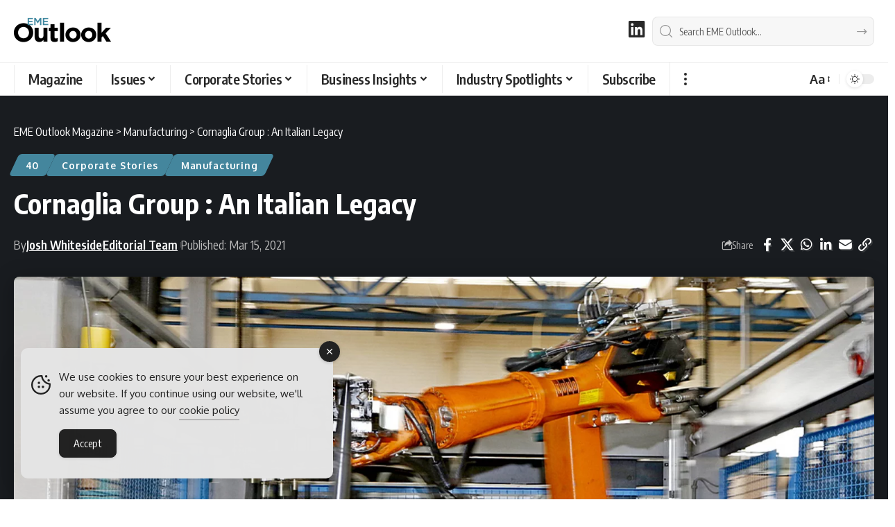

--- FILE ---
content_type: text/html; charset=UTF-8
request_url: https://www.emeoutlookmag.com/company-profiles/397-cornaglia-group
body_size: 40289
content:
<!DOCTYPE html><html lang="en-GB"><head><meta charset="UTF-8" /><meta http-equiv="X-UA-Compatible" content="IE=edge" /><meta name="viewport" content="width=device-width, initial-scale=1.0" /><link rel="profile" href="https://gmpg.org/xfn/11" /><meta name='robots' content='index, follow, max-image-preview:large, max-snippet:-1, max-video-preview:-1' /><title>Cornaglia Group : An Italian Legacy  - EME Outlook Magazine</title><meta name="description" content="Amidst significant investment, family-owned manufacturing company Cornaglia is seeking expansion and growth at scale." /><link rel="preconnect" href="https://fonts.gstatic.com" crossorigin><link rel="preload" as="style" onload="this.onload=null;this.rel='stylesheet'" id="rb-preload-gfonts" href="https://fonts.googleapis.com/css?family=Oxygen%3A400%2C700%7CEncode+Sans+Condensed%3A400%2C500%2C600%2C700%2C800&amp;display=swap" crossorigin><noscript><link rel="stylesheet" href="https://fonts.googleapis.com/css?family=Oxygen%3A400%2C700%7CEncode+Sans+Condensed%3A400%2C500%2C600%2C700%2C800&amp;display=swap"></noscript><link rel="canonical" href="https://www.mfg-outlook.com/automotive-manufacturing/cornaglia-group-an-italian-legacy" /><meta property="og:locale" content="en_GB" /><meta property="og:type" content="article" /><meta property="og:title" content="Cornaglia Group : An Italian Legacy  - EME Outlook Magazine" /><meta property="og:description" content="Manufacturing, Italy, Transformation, Sustainability" /><meta property="og:url" content="https://www.mfg-outlook.com/automotive-manufacturing/cornaglia-group-an-italian-legacy" /><meta property="og:site_name" content="EME Outlook Magazine" /><meta property="article:published_time" content="2021-03-15T10:00:00+00:00" /><meta property="article:modified_time" content="2025-06-05T06:45:37+00:00" /><meta property="og:image" content="https://www.emeoutlookmag.com/media/cornaglia-group-1-1615560441.profileImage.2x-jpg.webp" /><meta property="og:image:width" content="1536" /><meta property="og:image:height" content="884" /><meta property="og:image:type" content="image/jpeg" /><meta name="author" content="Josh Whiteside, Editorial Team" /><meta name="twitter:card" content="summary_large_image" /><meta name="twitter:description" content="Manufacturing, Italy, Transformation, Sustainability" /><meta name="twitter:label1" content="Written by" /><meta name="twitter:data1" content="Josh Whiteside, Editorial Team" /><meta name="twitter:label2" content="Estimated reading time" /><meta name="twitter:data2" content="6 minutes" /> <script type="application/ld+json" class="yoast-schema-graph">{"@context":"https://schema.org","@graph":[{"@type":"Article","@id":"https://www.mfg-outlook.com/automotive-manufacturing/cornaglia-group-an-italian-legacy#article","isPartOf":{"@id":"https://www.emeoutlookmag.com/company-profiles/397-cornaglia-group"},"author":[{"@id":"https://www.emeoutlookmag.com/#/schema/person/5aa8edadae496d202260da44403f6a41"},{"@id":"https://www.emeoutlookmag.com/#/schema/person/4f08e389081639fbf41566ba567fb540"}],"headline":"Cornaglia Group : An Italian Legacy ","datePublished":"2021-03-15T10:00:00+00:00","dateModified":"2025-06-05T06:45:37+00:00","mainEntityOfPage":{"@id":"https://www.emeoutlookmag.com/company-profiles/397-cornaglia-group"},"wordCount":1026,"publisher":{"@id":"https://www.emeoutlookmag.com/#organization"},"image":{"@id":"https://www.mfg-outlook.com/automotive-manufacturing/cornaglia-group-an-italian-legacy#primaryimage"},"thumbnailUrl":"https://www.emeoutlookmag.com/media/cornaglia-group-1-1615560441.profileImage.2x-jpg.webp","articleSection":["40","Corporate Stories","Manufacturing"],"inLanguage":"en-GB"},{"@type":"WebPage","@id":"https://www.emeoutlookmag.com/company-profiles/397-cornaglia-group","url":"https://www.mfg-outlook.com/automotive-manufacturing/cornaglia-group-an-italian-legacy","name":"Cornaglia Group : An Italian Legacy  - EME Outlook Magazine","isPartOf":{"@id":"https://www.emeoutlookmag.com/#website"},"primaryImageOfPage":{"@id":"https://www.mfg-outlook.com/automotive-manufacturing/cornaglia-group-an-italian-legacy#primaryimage"},"image":{"@id":"https://www.mfg-outlook.com/automotive-manufacturing/cornaglia-group-an-italian-legacy#primaryimage"},"thumbnailUrl":"https://www.emeoutlookmag.com/media/cornaglia-group-1-1615560441.profileImage.2x-jpg.webp","datePublished":"2021-03-15T10:00:00+00:00","dateModified":"2025-06-05T06:45:37+00:00","description":"Amidst significant investment, family-owned manufacturing company Cornaglia is seeking expansion and growth at scale.","breadcrumb":{"@id":"https://www.mfg-outlook.com/automotive-manufacturing/cornaglia-group-an-italian-legacy#breadcrumb"},"inLanguage":"en-GB","potentialAction":[{"@type":"ReadAction","target":["https://www.mfg-outlook.com/automotive-manufacturing/cornaglia-group-an-italian-legacy"]}],"author":[{"@id":"https://www.emeoutlookmag.com/#/schema/person/5aa8edadae496d202260da44403f6a41"},{"@id":"https://www.emeoutlookmag.com/#/schema/person/4f08e389081639fbf41566ba567fb540"}]},{"@type":"ImageObject","inLanguage":"en-GB","@id":"https://www.mfg-outlook.com/automotive-manufacturing/cornaglia-group-an-italian-legacy#primaryimage","url":"https://www.emeoutlookmag.com/media/cornaglia-group-1-1615560441.profileImage.2x-jpg.webp","contentUrl":"https://www.emeoutlookmag.com/media/cornaglia-group-1-1615560441.profileImage.2x-jpg.webp","width":1536,"height":884},{"@type":"BreadcrumbList","@id":"https://www.mfg-outlook.com/automotive-manufacturing/cornaglia-group-an-italian-legacy#breadcrumb","itemListElement":[{"@type":"ListItem","position":1,"name":"Home","item":"https://www.emeoutlookmag.com/"},{"@type":"ListItem","position":2,"name":"Corporate Stories","item":"https://www.emeoutlookmag.com/company-profiles"},{"@type":"ListItem","position":3,"name":"Cornaglia Group : An Italian Legacy "}]},{"@type":"WebSite","@id":"https://www.emeoutlookmag.com/#website","url":"https://www.emeoutlookmag.com/","name":"EME Outlook Magazine","description":"Europe &amp; Middle East Business Magazine","publisher":{"@id":"https://www.emeoutlookmag.com/#organization"},"alternateName":"EME Outlook","potentialAction":[{"@type":"SearchAction","target":{"@type":"EntryPoint","urlTemplate":"https://www.emeoutlookmag.com/?s={search_term_string}"},"query-input":{"@type":"PropertyValueSpecification","valueRequired":true,"valueName":"search_term_string"}}],"inLanguage":"en-GB"},{"@type":"Organization","@id":"https://www.emeoutlookmag.com/#organization","name":"EME Outlook Magazine","alternateName":"EME Outlook","url":"https://www.emeoutlookmag.com/","logo":{"@type":"ImageObject","inLanguage":"en-GB","@id":"https://www.emeoutlookmag.com/#/schema/logo/image/","url":"https://www.emeoutlookmag.com/media/EME-Outlook-Magazine-Brand.png","contentUrl":"https://www.emeoutlookmag.com/media/EME-Outlook-Magazine-Brand.png","width":696,"height":696,"caption":"EME Outlook Magazine"},"image":{"@id":"https://www.emeoutlookmag.com/#/schema/logo/image/"},"sameAs":["https://www.linkedin.com/company/eme-outlook-magazine"]},{"@type":"Person","@id":"https://www.emeoutlookmag.com/#/schema/person/5aa8edadae496d202260da44403f6a41","name":"Josh Whiteside","image":{"@type":"ImageObject","inLanguage":"en-GB","@id":"https://www.emeoutlookmag.com/#/schema/person/image/e5d361704d2d3345784faa014047d1cb","url":"https://www.emeoutlookmag.com/media/Josh-Whiteside.jpg","contentUrl":"https://www.emeoutlookmag.com/media/Josh-Whiteside.jpg","caption":"Josh Whiteside"},"description":"Josh Whiteside is a Project Manager for Outlook Publishing. Josh Whiteside is responsible for showcasing corporate stories in our digital B2B magazines and Digital Platforms, and sourcing collaborations with Business Leaders, Brands, and C-suite Executives to feature in future editions.","sameAs":["https://www.outpb.com/team/josh-whiteside","https://www.linkedin.com/in/joshuawhitesideuk/"],"url":"https://www.emeoutlookmag.com/author/joshwhiteside"},{"@type":"Person","@id":"https://www.emeoutlookmag.com/#/schema/person/4f08e389081639fbf41566ba567fb540","name":"Editorial Team","image":{"@type":"ImageObject","inLanguage":"en-GB","@id":"https://www.emeoutlookmag.com/#/schema/person/image/23494c9101089ad44ae88ce9d2f56aac","url":"https://secure.gravatar.com/avatar/?s=96&d=mm&r=g","contentUrl":"https://secure.gravatar.com/avatar/?s=96&d=mm&r=g","caption":"Editorial Team"},"sameAs":["https://www.outpb.com/meet-the-team"],"url":"https://www.emeoutlookmag.com/author/staffwriter"}]}</script> <link rel='dns-prefetch' href='//use.fontawesome.com' /><link rel='dns-prefetch' href='//www.googletagmanager.com' /><link rel="alternate" type="application/rss+xml" title="EME Outlook Magazine &raquo; Feed" href="https://www.emeoutlookmag.com/feed" /><link rel="alternate" title="oEmbed (JSON)" type="application/json+oembed" href="https://www.emeoutlookmag.com/wp-json/oembed/1.0/embed?url=https%3A%2F%2Fwww.emeoutlookmag.com%2Fcompany-profiles%2F397-cornaglia-group" /><link rel="alternate" title="oEmbed (XML)" type="text/xml+oembed" href="https://www.emeoutlookmag.com/wp-json/oembed/1.0/embed?url=https%3A%2F%2Fwww.emeoutlookmag.com%2Fcompany-profiles%2F397-cornaglia-group&#038;format=xml" /><style>.lazyload,
			.lazyloading {
				max-width: 100%;
			}</style> <script type="application/ld+json">{
    "@context": "https://schema.org",
    "@type": "Organization",
    "legalName": "EME Outlook Magazine",
    "url": "https://www.emeoutlookmag.com/",
    "logo": "https://www.emeoutlookmag.com/media/EME-Outlook-logo-nav-light.png",
    "sameAs": [
        "https://www.linkedin.com/company/eme-outlook-magazine"
    ]
}</script> <style id='wp-img-auto-sizes-contain-inline-css'>img:is([sizes=auto i],[sizes^="auto," i]){contain-intrinsic-size:3000px 1500px}
/*# sourceURL=wp-img-auto-sizes-contain-inline-css */</style><link rel='stylesheet' id='formidable-css' href='https://www.emeoutlookmag.com/wp-content/plugins/formidable/css/formidableforms.css?ver=123924' media='all' /><link rel='stylesheet' id='wp-block-library-css' href='https://www.emeoutlookmag.com/wp-includes/css/dist/block-library/style.min.css?ver=c39c24cde4644a467cd99b642a5aed0a' media='all' /><style id='classic-theme-styles-inline-css'>/*! This file is auto-generated */
.wp-block-button__link{color:#fff;background-color:#32373c;border-radius:9999px;box-shadow:none;text-decoration:none;padding:calc(.667em + 2px) calc(1.333em + 2px);font-size:1.125em}.wp-block-file__button{background:#32373c;color:#fff;text-decoration:none}
/*# sourceURL=/wp-includes/css/classic-themes.min.css */</style><link rel='stylesheet' id='foxiz-elements-css' href='https://www.emeoutlookmag.com/wp-content/plugins/foxiz-core/lib/foxiz-elements/public/style.css?ver=3.1' media='all' /><style id='font-awesome-svg-styles-default-inline-css'>.svg-inline--fa {
  display: inline-block;
  height: 1em;
  overflow: visible;
  vertical-align: -.125em;
}
/*# sourceURL=font-awesome-svg-styles-default-inline-css */</style><link rel='stylesheet' id='font-awesome-svg-styles-css' href='https://www.emeoutlookmag.com/media/font-awesome/v6.3.0/css/svg-with-js.css' media='all' /><style id='font-awesome-svg-styles-inline-css'>.wp-block-font-awesome-icon svg::before,
   .wp-rich-text-font-awesome-icon svg::before {content: unset;}
/*# sourceURL=font-awesome-svg-styles-inline-css */</style><style id='global-styles-inline-css'>:root{--wp--preset--aspect-ratio--square: 1;--wp--preset--aspect-ratio--4-3: 4/3;--wp--preset--aspect-ratio--3-4: 3/4;--wp--preset--aspect-ratio--3-2: 3/2;--wp--preset--aspect-ratio--2-3: 2/3;--wp--preset--aspect-ratio--16-9: 16/9;--wp--preset--aspect-ratio--9-16: 9/16;--wp--preset--color--black: #000000;--wp--preset--color--cyan-bluish-gray: #abb8c3;--wp--preset--color--white: #ffffff;--wp--preset--color--pale-pink: #f78da7;--wp--preset--color--vivid-red: #cf2e2e;--wp--preset--color--luminous-vivid-orange: #ff6900;--wp--preset--color--luminous-vivid-amber: #fcb900;--wp--preset--color--light-green-cyan: #7bdcb5;--wp--preset--color--vivid-green-cyan: #00d084;--wp--preset--color--pale-cyan-blue: #8ed1fc;--wp--preset--color--vivid-cyan-blue: #0693e3;--wp--preset--color--vivid-purple: #9b51e0;--wp--preset--gradient--vivid-cyan-blue-to-vivid-purple: linear-gradient(135deg,rgb(6,147,227) 0%,rgb(155,81,224) 100%);--wp--preset--gradient--light-green-cyan-to-vivid-green-cyan: linear-gradient(135deg,rgb(122,220,180) 0%,rgb(0,208,130) 100%);--wp--preset--gradient--luminous-vivid-amber-to-luminous-vivid-orange: linear-gradient(135deg,rgb(252,185,0) 0%,rgb(255,105,0) 100%);--wp--preset--gradient--luminous-vivid-orange-to-vivid-red: linear-gradient(135deg,rgb(255,105,0) 0%,rgb(207,46,46) 100%);--wp--preset--gradient--very-light-gray-to-cyan-bluish-gray: linear-gradient(135deg,rgb(238,238,238) 0%,rgb(169,184,195) 100%);--wp--preset--gradient--cool-to-warm-spectrum: linear-gradient(135deg,rgb(74,234,220) 0%,rgb(151,120,209) 20%,rgb(207,42,186) 40%,rgb(238,44,130) 60%,rgb(251,105,98) 80%,rgb(254,248,76) 100%);--wp--preset--gradient--blush-light-purple: linear-gradient(135deg,rgb(255,206,236) 0%,rgb(152,150,240) 100%);--wp--preset--gradient--blush-bordeaux: linear-gradient(135deg,rgb(254,205,165) 0%,rgb(254,45,45) 50%,rgb(107,0,62) 100%);--wp--preset--gradient--luminous-dusk: linear-gradient(135deg,rgb(255,203,112) 0%,rgb(199,81,192) 50%,rgb(65,88,208) 100%);--wp--preset--gradient--pale-ocean: linear-gradient(135deg,rgb(255,245,203) 0%,rgb(182,227,212) 50%,rgb(51,167,181) 100%);--wp--preset--gradient--electric-grass: linear-gradient(135deg,rgb(202,248,128) 0%,rgb(113,206,126) 100%);--wp--preset--gradient--midnight: linear-gradient(135deg,rgb(2,3,129) 0%,rgb(40,116,252) 100%);--wp--preset--font-size--small: 13px;--wp--preset--font-size--medium: 20px;--wp--preset--font-size--large: 36px;--wp--preset--font-size--x-large: 42px;--wp--preset--spacing--20: 0.44rem;--wp--preset--spacing--30: 0.67rem;--wp--preset--spacing--40: 1rem;--wp--preset--spacing--50: 1.5rem;--wp--preset--spacing--60: 2.25rem;--wp--preset--spacing--70: 3.38rem;--wp--preset--spacing--80: 5.06rem;--wp--preset--shadow--natural: 6px 6px 9px rgba(0, 0, 0, 0.2);--wp--preset--shadow--deep: 12px 12px 50px rgba(0, 0, 0, 0.4);--wp--preset--shadow--sharp: 6px 6px 0px rgba(0, 0, 0, 0.2);--wp--preset--shadow--outlined: 6px 6px 0px -3px rgb(255, 255, 255), 6px 6px rgb(0, 0, 0);--wp--preset--shadow--crisp: 6px 6px 0px rgb(0, 0, 0);}:where(.is-layout-flex){gap: 0.5em;}:where(.is-layout-grid){gap: 0.5em;}body .is-layout-flex{display: flex;}.is-layout-flex{flex-wrap: wrap;align-items: center;}.is-layout-flex > :is(*, div){margin: 0;}body .is-layout-grid{display: grid;}.is-layout-grid > :is(*, div){margin: 0;}:where(.wp-block-columns.is-layout-flex){gap: 2em;}:where(.wp-block-columns.is-layout-grid){gap: 2em;}:where(.wp-block-post-template.is-layout-flex){gap: 1.25em;}:where(.wp-block-post-template.is-layout-grid){gap: 1.25em;}.has-black-color{color: var(--wp--preset--color--black) !important;}.has-cyan-bluish-gray-color{color: var(--wp--preset--color--cyan-bluish-gray) !important;}.has-white-color{color: var(--wp--preset--color--white) !important;}.has-pale-pink-color{color: var(--wp--preset--color--pale-pink) !important;}.has-vivid-red-color{color: var(--wp--preset--color--vivid-red) !important;}.has-luminous-vivid-orange-color{color: var(--wp--preset--color--luminous-vivid-orange) !important;}.has-luminous-vivid-amber-color{color: var(--wp--preset--color--luminous-vivid-amber) !important;}.has-light-green-cyan-color{color: var(--wp--preset--color--light-green-cyan) !important;}.has-vivid-green-cyan-color{color: var(--wp--preset--color--vivid-green-cyan) !important;}.has-pale-cyan-blue-color{color: var(--wp--preset--color--pale-cyan-blue) !important;}.has-vivid-cyan-blue-color{color: var(--wp--preset--color--vivid-cyan-blue) !important;}.has-vivid-purple-color{color: var(--wp--preset--color--vivid-purple) !important;}.has-black-background-color{background-color: var(--wp--preset--color--black) !important;}.has-cyan-bluish-gray-background-color{background-color: var(--wp--preset--color--cyan-bluish-gray) !important;}.has-white-background-color{background-color: var(--wp--preset--color--white) !important;}.has-pale-pink-background-color{background-color: var(--wp--preset--color--pale-pink) !important;}.has-vivid-red-background-color{background-color: var(--wp--preset--color--vivid-red) !important;}.has-luminous-vivid-orange-background-color{background-color: var(--wp--preset--color--luminous-vivid-orange) !important;}.has-luminous-vivid-amber-background-color{background-color: var(--wp--preset--color--luminous-vivid-amber) !important;}.has-light-green-cyan-background-color{background-color: var(--wp--preset--color--light-green-cyan) !important;}.has-vivid-green-cyan-background-color{background-color: var(--wp--preset--color--vivid-green-cyan) !important;}.has-pale-cyan-blue-background-color{background-color: var(--wp--preset--color--pale-cyan-blue) !important;}.has-vivid-cyan-blue-background-color{background-color: var(--wp--preset--color--vivid-cyan-blue) !important;}.has-vivid-purple-background-color{background-color: var(--wp--preset--color--vivid-purple) !important;}.has-black-border-color{border-color: var(--wp--preset--color--black) !important;}.has-cyan-bluish-gray-border-color{border-color: var(--wp--preset--color--cyan-bluish-gray) !important;}.has-white-border-color{border-color: var(--wp--preset--color--white) !important;}.has-pale-pink-border-color{border-color: var(--wp--preset--color--pale-pink) !important;}.has-vivid-red-border-color{border-color: var(--wp--preset--color--vivid-red) !important;}.has-luminous-vivid-orange-border-color{border-color: var(--wp--preset--color--luminous-vivid-orange) !important;}.has-luminous-vivid-amber-border-color{border-color: var(--wp--preset--color--luminous-vivid-amber) !important;}.has-light-green-cyan-border-color{border-color: var(--wp--preset--color--light-green-cyan) !important;}.has-vivid-green-cyan-border-color{border-color: var(--wp--preset--color--vivid-green-cyan) !important;}.has-pale-cyan-blue-border-color{border-color: var(--wp--preset--color--pale-cyan-blue) !important;}.has-vivid-cyan-blue-border-color{border-color: var(--wp--preset--color--vivid-cyan-blue) !important;}.has-vivid-purple-border-color{border-color: var(--wp--preset--color--vivid-purple) !important;}.has-vivid-cyan-blue-to-vivid-purple-gradient-background{background: var(--wp--preset--gradient--vivid-cyan-blue-to-vivid-purple) !important;}.has-light-green-cyan-to-vivid-green-cyan-gradient-background{background: var(--wp--preset--gradient--light-green-cyan-to-vivid-green-cyan) !important;}.has-luminous-vivid-amber-to-luminous-vivid-orange-gradient-background{background: var(--wp--preset--gradient--luminous-vivid-amber-to-luminous-vivid-orange) !important;}.has-luminous-vivid-orange-to-vivid-red-gradient-background{background: var(--wp--preset--gradient--luminous-vivid-orange-to-vivid-red) !important;}.has-very-light-gray-to-cyan-bluish-gray-gradient-background{background: var(--wp--preset--gradient--very-light-gray-to-cyan-bluish-gray) !important;}.has-cool-to-warm-spectrum-gradient-background{background: var(--wp--preset--gradient--cool-to-warm-spectrum) !important;}.has-blush-light-purple-gradient-background{background: var(--wp--preset--gradient--blush-light-purple) !important;}.has-blush-bordeaux-gradient-background{background: var(--wp--preset--gradient--blush-bordeaux) !important;}.has-luminous-dusk-gradient-background{background: var(--wp--preset--gradient--luminous-dusk) !important;}.has-pale-ocean-gradient-background{background: var(--wp--preset--gradient--pale-ocean) !important;}.has-electric-grass-gradient-background{background: var(--wp--preset--gradient--electric-grass) !important;}.has-midnight-gradient-background{background: var(--wp--preset--gradient--midnight) !important;}.has-small-font-size{font-size: var(--wp--preset--font-size--small) !important;}.has-medium-font-size{font-size: var(--wp--preset--font-size--medium) !important;}.has-large-font-size{font-size: var(--wp--preset--font-size--large) !important;}.has-x-large-font-size{font-size: var(--wp--preset--font-size--x-large) !important;}
:where(.wp-block-post-template.is-layout-flex){gap: 1.25em;}:where(.wp-block-post-template.is-layout-grid){gap: 1.25em;}
:where(.wp-block-term-template.is-layout-flex){gap: 1.25em;}:where(.wp-block-term-template.is-layout-grid){gap: 1.25em;}
:where(.wp-block-columns.is-layout-flex){gap: 2em;}:where(.wp-block-columns.is-layout-grid){gap: 2em;}
:root :where(.wp-block-pullquote){font-size: 1.5em;line-height: 1.6;}
/*# sourceURL=global-styles-inline-css */</style><style id='dominant-color-styles-inline-css'>img[data-dominant-color]:not(.has-transparency) { background-color: var(--dominant-color); }
/*# sourceURL=dominant-color-styles-inline-css */</style><link rel='stylesheet' id='widgetopts-styles-css' href='https://www.emeoutlookmag.com/wp-content/plugins/extended-widget-options/assets/css/widget-options.css?ver=5.2.4' media='all' /><link rel='stylesheet' id='css-animate-css' href='https://www.emeoutlookmag.com/wp-content/plugins/extended-widget-options/assets/css/animate.min.css?ver=5.2.4' media='all' /><link rel='stylesheet' id='ce_responsive-css' href='https://www.emeoutlookmag.com/wp-content/plugins/simple-embed-code/css/video-container.min.css?ver=2.5.1' media='all' /><link rel='stylesheet' id='simple-gdpr-cookie-compliance-css' href='https://www.emeoutlookmag.com/wp-content/plugins/simple-gdpr-cookie-compliance/public/assets/dist/public.min.css?ver=2.0.0' media='all' /><style id='simple-gdpr-cookie-compliance-inline-css'>:root{--sgcc-text-color:#222222;--sgcc-link-color:#222222;--sgcc-link-hover-color:#00BC7D;--sgcc-notice-background-color:#E4E4E4;--sgcc-cookie-icon-color:#222222;--sgcc-close-button-background-color:#222222;--sgcc-close-button-hover-background-color:#00BC7D;--sgcc-close-button-color:#ffffff;--sgcc-close-button-hover-color:#ffffff;--sgcc-accept-button-background-color:#222222;--sgcc-accept-button-hover-background-color:#00BC7D;--sgcc-accept-button-color:#ffffff;--sgcc-accept-button-hover-color:#ffffff;--sgcc-accept-button-border-color:#222222;--sgcc-accept-button-hover-border-color:#00BC7D;}.sgcc-main-wrapper[data-layout=custom_width],.sgcc-main-wrapper[data-layout=pop_up]{--width :450px;}.sgcc-main-wrapper[data-layout=custom_width].position-bottom-left{--left :30px;--bottom :30px;}
/*# sourceURL=simple-gdpr-cookie-compliance-inline-css */</style><link rel='stylesheet' id='font-awesome-official-css' href='https://use.fontawesome.com/releases/v6.3.0/css/all.css' media='all' integrity="sha384-nYX0jQk7JxCp1jdj3j2QdJbEJaTvTlhexnpMjwIkYQLdk9ZE3/g8CBw87XP2N0pR" crossorigin="anonymous" /><link rel='stylesheet' id='elementor-frontend-css' href='https://www.emeoutlookmag.com/wp-content/plugins/elementor/assets/css/frontend.min.css?ver=3.34.2' media='all' /><link rel='stylesheet' id='elementor-post-12-css' href='https://www.emeoutlookmag.com/media/elementor/css/post-12.css?ver=1769067705' media='all' /><link rel='stylesheet' id='elementor-post-21673-css' href='https://www.emeoutlookmag.com/media/elementor/css/post-21673.css?ver=1769067705' media='all' /><link rel='stylesheet' id='elementor-post-22655-css' href='https://www.emeoutlookmag.com/media/elementor/css/post-22655.css?ver=1769067705' media='all' /><link rel='stylesheet' id='font-awesome-css' href='https://www.emeoutlookmag.com/wp-content/themes/foxiz/assets/css/font-awesome.css?ver=6.1.1' media='all' /><link rel='stylesheet' id='foxiz-main-css' href='https://www.emeoutlookmag.com/wp-content/themes/foxiz/assets/css/main.css?ver=2.7.0' media='all' /><style id='foxiz-main-inline-css'>:root {--body-fsize:18px;--h1-fsize:34px;--h2-fsize:20px;--h5-fweight:400;--h5-fsize:18px;--cat-transform:none;--cat-fsize:12px;--meta-fsize:15px;--menu-fsize:20px;--submenu-fsize:18px;--dwidgets-fsize:22px;--headline-fsize:40px;--heading-fsize:20px;--excerpt-fsize:18px;--bcrumb-fsize:16px;--readmore-fsize : 18px;--headline-s-fsize : 32px;}@media (max-width: 1024px) {body {--body-fsize : 18px;--h1-fsize : 24px;--h2-fsize : 22px;--cat-fsize : 16px;--meta-fsize : 16px;--readmore-fsize : 18px;--bcrumb-fsize : 16px;--excerpt-fsize : 18px;--dwidgets-fsize : 20px;--headline-fsize : 30px;--headline-s-fsize : 30px;}}@media (max-width: 767px) {body {--body-fsize : 18px;--h1-fsize : 24px;--h2-fsize : 22px;--cat-fsize : 16px;--meta-fsize : 16px;--readmore-fsize : 17px;--bcrumb-fsize : 16px;--excerpt-fsize : 20px;--dwidgets-fsize : 18px;--headline-fsize : 42px;--headline-s-fsize : 42px;}}:root {--g-color :#44869d;--g-color-90 :#44869de6;--hyperlink-color :#44869d;--indicator-bg-from :#44869d;--indicator-bg-to :#44869d;}[data-theme="dark"], .light-scheme {--g-color :#44869d;--g-color-90 :#44869de6;}.is-hd-1, .is-hd-2, .is-hd-3 {--nav-bg: #000000;--nav-bg-from: #000000;--nav-bg-to: #000000;--nav-bg-glass: #000000bb;--nav-bg-glass-from: #000000bb;--nav-bg-glass-to: #000000bb;--nav-color :#ffffff;--nav-color-10 :#ffffff1a;--nav-color-h :#44869d;--nav-color-h-accent :#44869d;--transparent-nav-color :#000000;}[data-theme="dark"].is-hd-1, [data-theme="dark"].is-hd-2,[data-theme="dark"].is-hd-3 {--nav-bg: #000000;--nav-bg-from: #000000;--nav-bg-to: #000000;--nav-bg-glass: #00000011;--nav-bg-glass-from: #00000011;--nav-bg-glass-to: #00000011;--nav-color :#ffffff;--nav-color-10 :#ffffff1a;--nav-color-h :#44869d;}[data-theme="dark"].is-hd-4 {--nav-bg: #191c20;--nav-bg-from: #191c20;--nav-bg-to: #191c20;--nav-bg-glass: #191c2011;--nav-bg-glass-from: #191c2011;--nav-bg-glass-to: #191c2011;}[data-theme="dark"].is-hd-5, [data-theme="dark"].is-hd-5:not(.sticky-on) {--nav-bg: #191c20;--nav-bg-from: #191c20;--nav-bg-to: #191c20;--nav-bg-glass: #191c2011;--nav-bg-glass-from: #191c2011;--nav-bg-glass-to: #191c2011;}[data-theme="dark"] {--subnav-color :#ffffff;--subnav-color-10 :#ffffff1a;--subnav-color-h :#44869d;}:root {--mbnav-bg: #000000;--mbnav-bg-from: #000000;--mbnav-bg-to: #000000;--mbnav-bg-glass: #000000bb;--mbnav-bg-glass-from: #000000bb;--mbnav-bg-glass-to: #000000bb;--mbnav-color :#ffffff;}.archive .blog-content {--title-size: 34px;}body.search .blog-content {--title-size: 34px;}.saved-section .blog-content {--title-size: 34px;}@media (max-width: 1024px){.archive .blog-content {--title-size: 28px;}body.search .blog-content {--title-size: 28px;}.saved-section .blog-content {--title-size: 28px;}}@media (max-width: 767px){.archive .blog-content {--title-size: 34px;}body.search .blog-content {--title-size: 34px;}body.blog .blog-content {--title-size: 32px;}.saved-section .blog-content {--title-size: 34px;}}:root {--subnav-color :#000000;--subnav-color-10 :#0000001a;--subnav-color-h :#44869d;--topad-spacing :15px;--round-3 :5px;--round-5 :8px;--round-7 :13px;--hyperlink-color :#44869d;--hyperlink-line-color :#44869d;--flogo-height :40px;--more-width :450px;--s10-feat-ratio :45%;--s11-feat-ratio :45%;--login-popup-w : 350px;}[data-theme="dark"], .light-scheme {--hyperlink-color :#44869d;--hyperlink-line-color :#44869d; }.mobile-menu > li > a  { font-size:18px;}.mobile-menu .sub-menu a, .logged-mobile-menu a { font-size:18px;}.mobile-qview a { font-size:20px;}.search-header:before { background-repeat : no-repeat;background-size : cover;background-attachment : scroll;background-position : center center;}[data-theme="dark"] .search-header:before { background-repeat : no-repeat;background-size : cover;background-attachment : scroll;background-position : center center;}.footer-has-bg { background-color : #000000;}[data-theme="dark"] .footer-has-bg { background-color : #000000;}.copyright-menu a { font-size:16px; }.copyright-inner .copyright { font-size:16px; }.footer-col .widget_nav_menu a > span { font-size:18px; }#amp-mobile-version-switcher { display: none; }
/*# sourceURL=foxiz-main-inline-css */</style><link rel='stylesheet' id='foxiz-print-css' href='https://www.emeoutlookmag.com/wp-content/themes/foxiz/assets/css/print.css?ver=2.7.0' media='all' /><link rel='stylesheet' id='foxiz-style-css' href='https://www.emeoutlookmag.com/wp-content/themes/foxiz/style.css?ver=2.7.0' media='all' /><link rel='stylesheet' id='sib-front-css-css' href='https://www.emeoutlookmag.com/wp-content/plugins/mailin/css/mailin-front.css?ver=c39c24cde4644a467cd99b642a5aed0a' media='all' /><link rel='stylesheet' id='font-awesome-official-v4shim-css' href='https://use.fontawesome.com/releases/v6.3.0/css/v4-shims.css' media='all' integrity="sha384-SQz6YOYE9rzJdPMcxCxNEmEuaYeT0ayZY/ZxArYWtTnvBwcfHI6rCwtgsOonZ+08" crossorigin="anonymous" /><link rel='stylesheet' id='elementor-gf-local-roboto-css' href='https://www.emeoutlookmag.com/media/elementor/google-fonts/css/roboto.css?ver=1742453796' media='all' /><link rel='stylesheet' id='elementor-gf-local-robotoslab-css' href='https://www.emeoutlookmag.com/media/elementor/google-fonts/css/robotoslab.css?ver=1742453830' media='all' /> <script src="https://www.emeoutlookmag.com/wp-includes/js/jquery/jquery.min.js?ver=3.7.1" id="jquery-core-js"></script> <script data-optimized="1" src="https://www.emeoutlookmag.com/wp-content/litespeed/js/a4953c12910345c6ec701857f8116977.js?ver=897ac" id="jquery-migrate-js" defer data-deferred="1"></script> <script data-optimized="1" src="https://www.emeoutlookmag.com/wp-content/litespeed/js/22edf5e989e9cc071852c247c5748ee4.js?ver=0ffe7" id="highlight-share-js" defer data-deferred="1"></script> <script data-optimized="1" id="sib-front-js-js-extra" src="[data-uri]" defer></script> <script data-optimized="1" src="https://www.emeoutlookmag.com/wp-content/litespeed/js/74a02d6d8ad250a3a696b4a9c6d36bbd.js?ver=546ff" id="sib-front-js-js" defer data-deferred="1"></script> <link rel="preload" href="https://www.emeoutlookmag.com/wp-content/themes/foxiz/assets/fonts/icons.woff2?ver=2.5.0" as="font" type="font/woff2" crossorigin="anonymous"><link rel="preload" href="https://www.emeoutlookmag.com/wp-content/themes/foxiz/assets/fonts/fa-brands-400.woff2" as="font" type="font/woff2" crossorigin="anonymous"><link rel="preload" href="https://www.emeoutlookmag.com/wp-content/themes/foxiz/assets/fonts/fa-regular-400.woff2" as="font" type="font/woff2" crossorigin="anonymous"><meta name="generator" content="dominant-color-images 1.2.0"><meta name="generator" content="Site Kit by Google 1.170.0" /> <script data-optimized="1" type="text/javascript" src="[data-uri]" defer></script> <meta name="generator" content="performance-lab 4.0.1; plugins: dominant-color-images, webp-uploads"><meta name="generator" content="webp-uploads 2.6.1"> <script data-optimized="1" src="[data-uri]" defer></script> <script data-optimized="1" src="[data-uri]" defer></script> <style>.no-js img.lazyload {
				display: none;
			}

			figure.wp-block-image img.lazyloading {
				min-width: 150px;
			}

			.lazyload,
			.lazyloading {
				--smush-placeholder-width: 100px;
				--smush-placeholder-aspect-ratio: 1/1;
				width: var(--smush-image-width, var(--smush-placeholder-width)) !important;
				aspect-ratio: var(--smush-image-aspect-ratio, var(--smush-placeholder-aspect-ratio)) !important;
			}

						.lazyload, .lazyloading {
				opacity: 0;
			}

			.lazyloaded {
				opacity: 1;
				transition: opacity 400ms;
				transition-delay: 0ms;
			}</style><meta name="generator" content="Elementor 3.34.2; features: e_font_icon_svg; settings: css_print_method-external, google_font-enabled, font_display-swap"> <script type="application/ld+json">{
    "@context": "https://schema.org",
    "@type": "WebSite",
    "@id": "https://www.emeoutlookmag.com/#website",
    "url": "https://www.emeoutlookmag.com/",
    "name": "EME Outlook Magazine",
    "potentialAction": {
        "@type": "SearchAction",
        "target": "https://www.emeoutlookmag.com/?s={search_term_string}",
        "query-input": "required name=search_term_string"
    }
}</script> <script type="application/ld+json">{
    "@context": "https://schema.org",
    "@type": "Article",
    "headline": "Cornaglia Group : An Italian Legacy\u00a0",
    "description": "Amidst significant investment, family-owned manufacturing company Cornaglia is seeking expansion and growth at scale.",
    "mainEntityOfPage": {
        "@type": "WebPage",
        "@id": "https://www.emeoutlookmag.com/company-profiles/397-cornaglia-group"
    },
    "author": [
        {
            "@type": "Person",
            "name": "Josh Whiteside",
            "url": "https://www.outpb.com/team/josh-whiteside"
        },
        {
            "@type": "Person",
            "name": "Editorial Team",
            "url": "https://www.outpb.com/meet-the-team"
        }
    ],
    "publisher": {
        "@type": "Organization",
        "name": "EME Outlook Magazine",
        "url": "https://www.emeoutlookmag.com/",
        "logo": {
            "@type": "ImageObject",
            "url": "https://www.emeoutlookmag.com/media/EME-Outlook-logo-nav-light.png"
        }
    },
    "dateModified": "2025-06-05T06:45:37+00:00",
    "datePublished": "2021-03-15T10:00:00+00:00",
    "image": {
        "@type": "ImageObject",
        "url": "https://www.emeoutlookmag.com/media/cornaglia-group-1-1615560441.profileImage.2x-jpg.webp",
        "width": "1536",
        "height": "884"
    },
    "commentCount": 0,
    "articleSection": [
        "40",
        "Corporate Stories",
        "Manufacturing"
    ]
}</script> <script type="application/ld+json">{"@context":"http://schema.org","@type":"BreadcrumbList","itemListElement":[{"@type":"ListItem","position":3,"item":{"@id":"https://www.emeoutlookmag.com/company-profiles/397-cornaglia-group","name":"Cornaglia Group : An Italian Legacy "}},{"@type":"ListItem","position":2,"item":{"@id":"https://www.emeoutlookmag.com/manufacturing","name":"Manufacturing"}},{"@type":"ListItem","position":1,"item":{"@id":"https://www.emeoutlookmag.com","name":"EME Outlook Magazine"}}]}</script> <link rel="icon" href="https://www.emeoutlookmag.com/media/cropped-EME-Favicon-jpg-32x32.webp" sizes="32x32" /><link rel="icon" href="https://www.emeoutlookmag.com/media/cropped-EME-Favicon-jpg-192x192.webp" sizes="192x192" /><link rel="apple-touch-icon" href="https://www.emeoutlookmag.com/media/cropped-EME-Favicon-jpg-180x180.webp" /><meta name="msapplication-TileImage" content="https://www.emeoutlookmag.com/media/cropped-EME-Favicon-jpg-270x270.webp" /><style id="wp-custom-css">.opfw {
  margin: auto;
  width: 80%!important;
  border: 0px solid #73AD21;
  padding: 2% 5% 2% 5%;
}
div.s-hl-heading.h1 {display:none;}
.p-url {line-height: 1.2!important}
.entry-summary {line-height: 1.5!important}

body:not([data-theme="dark"]) .rb-search-form {
  color: #333;
}
.rb-user-popup-form.mfp-hide {
  display: none;
}
@media (max-width: 767px) {.category-hero-item {display: none;}}
.rbct {margin-bottom: 1.2rem!important}
.category .meta-separate:not(:last-child)::after {
  display: inline-flex;
  width: 1px;
  height: 8px;
  margin-left: 0.35em;
  content: '';
  -webkit-transform: skewX(-15deg);
  transform: skewX(-15deg);
  text-decoration: none !important;
  opacity: var(--meta-style-o, .3);
  border-radius: var(--meta-style-b, 0);
  background-color: var(--meta-fcolor);
  margin-right: 0.35em;
}

.category-39 .p-categories {display: none;}
.category-40 .p-categories {display: none;}
.category-41 .p-categories {display: none;}
.category-42 .p-categories {display: none;}
.category-43 .p-categories {display: none;}
.category-45 .p-categories {display: none;}
.category-46 .p-categories {display: none;}
.category-47 .p-categories {display: none;}
.category-50 .p-categories {display: none;}
.category-51 .p-categories {display: none;}
.category-53 .p-categories {display: none;}
.category-155 .p-categories {display: none;}
.category-156 .p-categories {display: none;}
.category-157 .p-categories {display: none;}
.category-158 .p-categories {display: none;}
.category-159 .p-categories {display: none;}
.category-160 .p-categories {display: none;}
.category-161 .p-categories {display: none;}
.category-162 .p-categories {display: none;}
.category-168 .p-categories {display: none;}
.category-169 .p-categories {display: none;}
.category-316 .p-categories {display: none;}
.category-834 .p-categories {display: none;}
.category-953 .p-categories {display: none;}
a.rsswidget {color: #ffffff; font-size: 18px; text-decoration: none;}
a.rss-widget-title {color: #ffffff; font-size: 20px; font-weight: bold; text-decoration: none;}</style></head><body class="wp-singular post-template-default single single-post postid-6483 single-format-standard wp-embed-responsive wp-theme-foxiz personalized-all elementor-default elementor-kit-12 menu-ani-1 hover-ani-1 btn-ani-1 btn-transform-1 is-rm-1 lmeta-dot loader-1 dark-sw-1 mtax-1 toc-smooth is-hd-4 is-standard-2 is-backtop " data-theme="default"><div class="site-outer"><div id="site-header" class="header-wrap rb-section header-4 header-wrapper has-quick-menu"><div class="reading-indicator"><span id="reading-progress"></span></div><div class="logo-sec"><div class="logo-sec-inner rb-container edge-padding"><div class="logo-sec-left"><div class="logo-wrap is-image-logo site-branding">
<a href="https://www.emeoutlookmag.com/" class="logo" title="EME Outlook Magazine">
<img data-lazyloaded="1" src="[data-uri]" class="logo-default" data-mode="default" height="120" width="280" data-src="https://www.emeoutlookmag.com/media/EME-Outlook-logo-nav-light.png" alt="EME Outlook Magazine" decoding="async" loading="eager" fetchpriority="high"><img data-lazyloaded="1" src="[data-uri]" class="logo-dark" data-mode="dark" height="120" width="280" data-src="https://www.emeoutlookmag.com/media/EME-Outlook-logo-nav-dark.png" alt="EME Outlook Magazine" decoding="async" loading="eager" fetchpriority="high">			</a></div></div><div class="logo-sec-right"><div class="header-social-list wnav-holder"><a class="social-link-custom social-link-1 social-link-LinkedIn" data-title="LinkedIn" aria-label="LinkedIn" href="https://www.linkedin.com/company/eme-outlook-magazine" target="_blank" rel="noopener nofollow"><i class="fab fa-linkedin fa-xl" aria-hidden="true"></i></a></div><div class="header-search-form is-form-layout"><form method="get" action="https://www.emeoutlookmag.com/" class="rb-search-form live-search-form"  data-search="post" data-limit="0" data-follow="0" data-tax="category" data-dsource="0"  data-ptype=""><div class="search-form-inner"><span class="search-icon"><i class="rbi rbi-search" aria-hidden="true"></i></span><span class="search-text"><input type="text" class="field" placeholder="Search EME Outlook…" value="" name="s"/></span><span class="rb-search-submit"><input type="submit" value="Search"/><i class="rbi rbi-cright" aria-hidden="true"></i></span><span class="live-search-animation rb-loader"></span></div><div class="live-search-response"></div></form></div></div></div></div><div id="navbar-outer" class="navbar-outer"><div id="sticky-holder" class="sticky-holder"><div class="navbar-wrap"><div class="rb-container edge-padding"><div class="navbar-inner"><div class="navbar-left"><nav id="site-navigation" class="main-menu-wrap" aria-label="main menu"><ul id="menu-main" class="main-menu rb-menu large-menu" itemscope itemtype="https://www.schema.org/SiteNavigationElement"><li id="menu-item-13257" class="menu-item menu-item-type-custom menu-item-object-custom menu-item-13257"><a href="https://www.emeoutlookmag.com/magazine/issues/issue69"><span>Magazine</span></a></li><li id="menu-item-26662" class="menu-item menu-item-type-custom menu-item-object-custom menu-item-26662 menu-item-has-children menu-has-child-mega menu-has-child-mega-columns is-child-wide layout-col-1"><a href="https://www.emeoutlookmag.com/issues"><span>Issues</span></a><div class="mega-dropdown is-mega-column"><div class="rb-container edge-padding"><div class="mega-dropdown-inner"><div class="mega-columns"><div data-elementor-type="wp-post" data-elementor-id="26654" class="elementor elementor-26654" data-elementor-post-type="rb-etemplate"><div class="elementor-element elementor-element-a0885df e-flex e-con-boxed e-con e-parent" data-id="a0885df" data-element_type="container"><div class="e-con-inner"><div class="elementor-element elementor-element-d097a19 elementor-widget elementor-widget-foxiz-heading" data-id="d097a19" data-element_type="widget" data-widget_type="foxiz-heading.default"><div class="elementor-widget-container"><div id="uid_d097a19" class="block-h heading-layout-10 tagline-iyes"><div class="heading-inner"><h2 class="heading-title"><a class="h-link" href="https://www.emeoutlookmag.com/issues">Issues</a></h2><div class="heading-tagline h6"><a class="heading-tagline-label" href="https://www.emeoutlookmag.com/issues">Show more</a><i class="rbi rbi-cright heading-tagline-icon" aria-hidden="true"></i></div></div></div></div></div></div></div><div class="elementor-element elementor-element-3f1dc85 e-flex e-con-boxed e-con e-parent" data-id="3f1dc85" data-element_type="container" data-settings="{&quot;background_background&quot;:&quot;classic&quot;}"><div class="e-con-inner"><div class="elementor-element elementor-element-c1f3da7 e-con-full e-flex e-con e-child" data-id="c1f3da7" data-element_type="container" data-settings="{&quot;background_background&quot;:&quot;classic&quot;}"><div class="elementor-element elementor-element-56c5035 e-grid e-con-full e-con e-child" data-id="56c5035" data-element_type="container" data-settings="{&quot;background_background&quot;:&quot;classic&quot;}"><div class="elementor-element elementor-element-e6d726e elementor-widget elementor-widget-image" data-id="e6d726e" data-element_type="widget" data-widget_type="image.default"><div class="elementor-widget-container">
<a href="https://www.emeoutlookmag.com/magazine/issues/issue69">
<img data-src="https://www.emeoutlookmag.com/media/elementor/thumbs/EME-Outlook-Magazine-Issue-69-Cover-ri7uowb23au6iq7y6k6dxocq064u9wsr99rklghbo0.webp" title="EME Outlook Magazine Issue 69" alt="EME Outlook Magazine Issue 69" class="elementor-animation-pop lazyload" src="[data-uri]" style="--smush-placeholder-width: 150px; --smush-placeholder-aspect-ratio: 150/200;" />								</a></div></div></div><div class="elementor-element elementor-element-41c963e elementor-widget elementor-widget-heading" data-id="41c963e" data-element_type="widget" data-widget_type="heading.default"><div class="elementor-widget-container"><div class="elementor-heading-title elementor-size-default">Most Popular</div></div></div><div class="elementor-element elementor-element-202af70 elementor-widget__width-inherit elementor-widget elementor-widget-foxiz-list-box-1" data-id="202af70" data-element_type="widget" data-widget_type="foxiz-list-box-1.default"><div class="elementor-widget-container"><div id="uid_202af70" class="block-wrap block-big block-list block-list-box-1 rb-columns rb-col-1 rb-tcol-1 rb-mcol-1 is-feat-right meta-s-default"><div class="block-inner"><div class="p-wrap p-list p-box p-list-1 p-list-box-1 box-bg" data-pid="29493"><div class="list-box"><div class="list-holder"><div class="list-feat-holder"><div class="feat-holder"><div class="p-featured">
<a class="p-flink" href="https://www.emeoutlookmag.com/oil-gas/gas-transmission-system-operator-of-ukraine" title="Gas Transmission System Operator of Ukraine">
<img width="100" height="75" data-src="https://www.emeoutlookmag.com/media/MAIN-Gas-Transmission-System-Operator-of-Ukraine-100x75.webp" class="featured-img not-transparent wp-post-image lazyload" alt="Gas Transmission System Operator of Ukraine" decoding="async" data-has-transparency="false" data-dominant-color="816b52" style="--smush-placeholder-width: 100px; --smush-placeholder-aspect-ratio: 100/75;--dominant-color: #816b52;" src="[data-uri]" />		</a></div></div></div><div class="p-content"><h3 class="entry-title">		<a class="p-url" href="https://www.emeoutlookmag.com/oil-gas/gas-transmission-system-operator-of-ukraine" rel="bookmark">Gas Transmission System Operator of Ukraine</a></h3></div></div></div></div><div class="p-wrap p-list p-box p-list-1 p-list-box-1 box-bg" data-pid="29484"><div class="list-box"><div class="list-holder"><div class="list-feat-holder"><div class="feat-holder"><div class="p-featured">
<a class="p-flink" href="https://www.emeoutlookmag.com/technology/sk-gaming-an-enduring-esports-legacy" title="SK Gaming : An Enduring Esports Legacy">
<img width="100" height="75" data-src="https://www.emeoutlookmag.com/media/MAIN-SK-Gaming-100x75.webp" class="featured-img not-transparent wp-post-image lazyload" alt="SK GAMING" decoding="async" data-has-transparency="false" data-dominant-color="4e4c83" style="--smush-placeholder-width: 100px; --smush-placeholder-aspect-ratio: 100/75;--dominant-color: #4e4c83;" src="[data-uri]" />		</a></div></div></div><div class="p-content"><h3 class="entry-title">		<a class="p-url" href="https://www.emeoutlookmag.com/technology/sk-gaming-an-enduring-esports-legacy" rel="bookmark">SK Gaming : An Enduring Esports Legacy</a></h3></div></div></div></div><div class="p-wrap p-list p-box p-list-1 p-list-box-1 box-bg" data-pid="29482"><div class="list-box"><div class="list-holder"><div class="list-feat-holder"><div class="feat-holder"><div class="p-featured">
<a class="p-flink" href="https://www.emeoutlookmag.com/energy-utilities/viru-keemia-grupp-oil-shale-for-estonia" title="Viru Keemia Grupp : Oil Shale for Estonia">
<img width="100" height="75" data-src="https://www.emeoutlookmag.com/media/MAIN-Viru-Keemia-Grupp-100x75.webp" class="featured-img not-transparent wp-post-image lazyload" alt="Viru Keemia Grupp" decoding="async" data-has-transparency="false" data-dominant-color="899d89" style="--smush-placeholder-width: 100px; --smush-placeholder-aspect-ratio: 100/75;--dominant-color: #899d89;" src="[data-uri]" />		</a></div></div></div><div class="p-content"><h3 class="entry-title">		<a class="p-url" href="https://www.emeoutlookmag.com/energy-utilities/viru-keemia-grupp-oil-shale-for-estonia" rel="bookmark">Viru Keemia Grupp : Oil Shale for Estonia</a></h3></div></div></div></div></div></div></div></div></div><div class="elementor-element elementor-element-6309000 e-con-full e-flex e-con e-child" data-id="6309000" data-element_type="container" data-settings="{&quot;background_background&quot;:&quot;classic&quot;}"><div class="elementor-element elementor-element-90ded3a e-grid e-con-full e-con e-child" data-id="90ded3a" data-element_type="container" data-settings="{&quot;background_background&quot;:&quot;classic&quot;}"><div class="elementor-element elementor-element-6a23aec elementor-widget elementor-widget-image" data-id="6a23aec" data-element_type="widget" data-widget_type="image.default"><div class="elementor-widget-container">
<a href="https://www.emeoutlookmag.com/magazine/issues/issue68">
<img data-src="https://www.emeoutlookmag.com/media/elementor/thumbs/EME-Outlook-Magazine-Issue-68-Share-reu7ttdajatic1s5p77fscl4k93p2qkl89c4fhiogg.webp" title="EME Outlook Magazine Issue 68" alt="EME Outlook Magazine Issue 68" class="elementor-animation-pop lazyload" src="[data-uri]" style="--smush-placeholder-width: 150px; --smush-placeholder-aspect-ratio: 150/200;" />								</a></div></div></div><div class="elementor-element elementor-element-3209a6f elementor-widget elementor-widget-heading" data-id="3209a6f" data-element_type="widget" data-widget_type="heading.default"><div class="elementor-widget-container"><div class="elementor-heading-title elementor-size-default">Most Popular</div></div></div><div class="elementor-element elementor-element-f43e8c0 elementor-widget elementor-widget-foxiz-list-box-1" data-id="f43e8c0" data-element_type="widget" data-widget_type="foxiz-list-box-1.default"><div class="elementor-widget-container"><div id="uid_f43e8c0" class="block-wrap block-big block-list block-list-box-1 rb-columns rb-col-1 rb-tcol-1 rb-mcol-1 is-feat-right meta-s-default"><div class="block-inner"><div class="p-wrap p-list p-box p-list-1 p-list-box-1 box-bg" data-pid="28977"><div class="list-box"><div class="list-holder"><div class="list-feat-holder"><div class="feat-holder"><div class="p-featured">
<a class="p-flink" href="https://www.emeoutlookmag.com/supply-chain/dronamics-the-future-of-air-freight" title="Dronamics : The Future of Air Freight">
<img width="100" height="75" data-src="https://www.emeoutlookmag.com/media/MAIN-DRONAMICS-100x75.webp" class="featured-img not-transparent wp-post-image lazyload" alt="DRONAMICS" decoding="async" data-has-transparency="false" data-dominant-color="6b5d4a" style="--smush-placeholder-width: 100px; --smush-placeholder-aspect-ratio: 100/75;--dominant-color: #6b5d4a;" src="[data-uri]" />		</a></div></div></div><div class="p-content"><h3 class="entry-title">		<a class="p-url" href="https://www.emeoutlookmag.com/supply-chain/dronamics-the-future-of-air-freight" rel="bookmark">Dronamics : The Future of Air Freight</a></h3></div></div></div></div><div class="p-wrap p-list p-box p-list-1 p-list-box-1 box-bg" data-pid="28899"><div class="list-box"><div class="list-holder"><div class="list-feat-holder"><div class="feat-holder"><div class="p-featured">
<a class="p-flink" href="https://www.emeoutlookmag.com/technology/go-plc-connecting-people-and-ideas" title="GO Plc : Connecting People and Ideas">
<img width="100" height="75" data-src="https://www.emeoutlookmag.com/media/MAIN-GO-PLC-100x75.webp" class="featured-img not-transparent wp-post-image lazyload" alt="GO PLC" decoding="async" data-has-transparency="false" data-dominant-color="927364" style="--smush-placeholder-width: 100px; --smush-placeholder-aspect-ratio: 100/75;--dominant-color: #927364;" src="[data-uri]" />		</a></div></div></div><div class="p-content"><h3 class="entry-title">		<a class="p-url" href="https://www.emeoutlookmag.com/technology/go-plc-connecting-people-and-ideas" rel="bookmark">GO Plc : Connecting People and Ideas</a></h3></div></div></div></div><div class="p-wrap p-list p-box p-list-1 p-list-box-1 box-bg" data-pid="28896"><div class="list-box"><div class="list-holder"><div class="list-feat-holder"><div class="feat-holder"><div class="p-featured">
<a class="p-flink" href="https://www.emeoutlookmag.com/finance/financemalta-spotlight-on-finance-in-malta" title="FinanceMalta : Spotlight on Finance in Malta">
<img width="100" height="75" data-src="https://www.emeoutlookmag.com/media/FinanceMalta-Main-v2-100x75.webp" class="featured-img not-transparent wp-post-image lazyload" alt="FunctionHealth" decoding="async" data-has-transparency="false" data-dominant-color="5f4991" style="--smush-placeholder-width: 100px; --smush-placeholder-aspect-ratio: 100/75;--dominant-color: #5f4991;" src="[data-uri]" />		</a></div></div></div><div class="p-content"><h3 class="entry-title">		<a class="p-url" href="https://www.emeoutlookmag.com/finance/financemalta-spotlight-on-finance-in-malta" rel="bookmark">FinanceMalta : Spotlight on Finance in Malta</a></h3></div></div></div></div></div></div></div></div></div><div class="elementor-element elementor-element-639d10f e-con-full e-flex e-con e-child" data-id="639d10f" data-element_type="container" data-settings="{&quot;background_background&quot;:&quot;classic&quot;}"><div class="elementor-element elementor-element-d35e2f3 e-grid e-con-full e-con e-child" data-id="d35e2f3" data-element_type="container" data-settings="{&quot;background_background&quot;:&quot;classic&quot;}"><div class="elementor-element elementor-element-dca80a5 elementor-widget elementor-widget-image" data-id="dca80a5" data-element_type="widget" data-widget_type="image.default"><div class="elementor-widget-container">
<a href="https://www.emeoutlookmag.com/magazine/issues/issue67">
<img data-src="https://www.emeoutlookmag.com/media/elementor/thumbs/EME-Outlook-Magazine-Issue-67-Cover-rcicg9ui0o2u430z0380lsndc5gb4wv3ddjqvwg500.webp" title="EME Outlook Magazine Issue 67" alt="EME Outlook Magazine Issue 67" class="elementor-animation-pop lazyload" src="[data-uri]" style="--smush-placeholder-width: 150px; --smush-placeholder-aspect-ratio: 150/200;" />								</a></div></div></div><div class="elementor-element elementor-element-99fda1c elementor-widget elementor-widget-heading" data-id="99fda1c" data-element_type="widget" data-widget_type="heading.default"><div class="elementor-widget-container"><div class="elementor-heading-title elementor-size-default">Most Popular</div></div></div><div class="elementor-element elementor-element-2edbe98 elementor-widget elementor-widget-foxiz-list-box-1" data-id="2edbe98" data-element_type="widget" data-widget_type="foxiz-list-box-1.default"><div class="elementor-widget-container"><div id="uid_2edbe98" class="block-wrap block-big block-list block-list-box-1 rb-columns rb-col-1 rb-tcol-1 rb-mcol-1 is-feat-right meta-s-default"><div class="block-inner"><div class="p-wrap p-list p-box p-list-1 p-list-box-1 box-bg" data-pid="28260"><div class="list-box"><div class="list-holder"><div class="list-feat-holder"><div class="feat-holder"><div class="p-featured">
<a class="p-flink" href="https://www.emeoutlookmag.com/technology/scandinavian-data-centres-scaling-scandinavian-sustainability" title="Scandinavian Data Centres : Scaling Scandinavian Sustainability">
<img width="100" height="75" data-src="https://www.emeoutlookmag.com/media/Scandinavian-Data-Centres-Main-100x75.webp" class="featured-img not-transparent wp-post-image lazyload" alt="Scandinavian Data Centres Main" decoding="async" data-has-transparency="false" data-dominant-color="242424" style="--smush-placeholder-width: 100px; --smush-placeholder-aspect-ratio: 100/75;--dominant-color: #242424;" src="[data-uri]" />		</a></div></div></div><div class="p-content"><h3 class="entry-title">		<a class="p-url" href="https://www.emeoutlookmag.com/technology/scandinavian-data-centres-scaling-scandinavian-sustainability" rel="bookmark">Scandinavian Data Centres : Scaling Scandinavian Sustainability</a></h3></div></div></div></div><div class="p-wrap p-list p-box p-list-1 p-list-box-1 box-bg" data-pid="28357"><div class="list-box"><div class="list-holder"><div class="list-feat-holder"><div class="feat-holder"><div class="p-featured">
<a class="p-flink" href="https://www.emeoutlookmag.com/supply-chain/newage-software-solutions-a-new-era-of-freight-forwarding-partnership" title="Newage Software &amp; Solutions : A New Era of Freight Forwarding Partnership">
<img width="100" height="75" data-src="https://www.emeoutlookmag.com/media/Newage-Software-Solutions-Main-100x75.webp" class="featured-img not-transparent wp-post-image lazyload" alt="Logistics and transportation of Containers" decoding="async" data-has-transparency="false" data-dominant-color="806350" style="--smush-placeholder-width: 100px; --smush-placeholder-aspect-ratio: 100/75;--dominant-color: #806350;" src="[data-uri]" />		</a></div></div></div><div class="p-content"><h3 class="entry-title">		<a class="p-url" href="https://www.emeoutlookmag.com/supply-chain/newage-software-solutions-a-new-era-of-freight-forwarding-partnership" rel="bookmark">Newage Software &amp; Solutions : A New Era of Freight Forwarding Partnership</a></h3></div></div></div></div><div class="p-wrap p-list p-box p-list-1 p-list-box-1 box-bg" data-pid="28261"><div class="list-box"><div class="list-holder"><div class="list-feat-holder"><div class="feat-holder"><div class="p-featured">
<a class="p-flink" href="https://www.emeoutlookmag.com/mining/al-masane-al-kobra-mining-company-mining-with-purpose" title="Al Masane Al Kobra Mining Company : Mining with Purpose">
<img width="100" height="75" data-src="https://www.emeoutlookmag.com/media/Al-Masane-Al-Kobra-Mining-Company-Main-100x75.webp" class="featured-img not-transparent wp-post-image lazyload" alt="Al Masane Al Kobra Mining Company" decoding="async" data-has-transparency="false" data-dominant-color="84786a" style="--smush-placeholder-width: 100px; --smush-placeholder-aspect-ratio: 100/75;--dominant-color: #84786a;" src="[data-uri]" />		</a></div></div></div><div class="p-content"><h3 class="entry-title">		<a class="p-url" href="https://www.emeoutlookmag.com/mining/al-masane-al-kobra-mining-company-mining-with-purpose" rel="bookmark">Al Masane Al Kobra Mining Company : Mining with Purpose</a></h3></div></div></div></div></div></div></div></div></div></div></div></div></div></div></div></div></li><li id="menu-item-5194" class="menu-item menu-item-type-custom menu-item-object-custom menu-item-5194 menu-item-has-children menu-has-child-mega menu-has-child-mega-columns is-child-wide layout-col-4"><a href="https://www.emeoutlookmag.com/company-profiles"><span>Corporate Stories</span></a><div class="mega-dropdown is-mega-column"><div class="rb-container edge-padding"><div class="mega-dropdown-inner"><div class="mega-columns"><div id="nav_menu-19"  data-animation-event="enters"  class="extendedwopts-col col-md-12 col-sm-12 col-xs-12 widget rb-section w-sidebar clearfix widget_nav_menu"><div class="menu-sector-mega-col-1-container"><ul id="menu-sector-mega-col-1" class="menu"><li id="menu-item-13796" class="menu-item menu-item-type-taxonomy menu-item-object-category menu-item-13796"><a href="https://www.emeoutlookmag.com/aerospace"><span>Aerospace</span></a></li><li id="menu-item-5171" class="menu-item menu-item-type-taxonomy menu-item-object-category menu-item-5171"><a href="https://www.emeoutlookmag.com/automotive"><span>Automotive</span></a></li><li id="menu-item-5167" class="menu-item menu-item-type-taxonomy menu-item-object-category menu-item-5167"><a href="https://www.emeoutlookmag.com/business-travel"><span>Business Travel</span></a></li><li id="menu-item-5168" class="menu-item menu-item-type-taxonomy menu-item-object-category menu-item-5168"><a href="https://www.emeoutlookmag.com/construction"><span>Construction</span></a></li></ul></div></div><div id="nav_menu-20"  data-animation-event="enters"  class="extendedwopts-col col-md-12 col-sm-12 col-xs-12 widget rb-section w-sidebar clearfix widget_nav_menu"><div class="menu-sector-mega-col-2-container"><ul id="menu-sector-mega-col-2" class="menu"><li id="menu-item-5173" class="menu-item menu-item-type-taxonomy menu-item-object-category menu-item-5173"><a href="https://www.emeoutlookmag.com/energy-utilities"><span>Energy &amp; Utilities</span></a></li><li id="menu-item-5174" class="menu-item menu-item-type-taxonomy menu-item-object-category menu-item-5174"><a href="https://www.emeoutlookmag.com/finance"><span>Finance</span></a></li><li id="menu-item-5175" class="menu-item menu-item-type-taxonomy menu-item-object-category menu-item-5175"><a href="https://www.emeoutlookmag.com/food-beverage"><span>Food &amp; Beverage</span></a></li><li id="menu-item-5176" class="menu-item menu-item-type-taxonomy menu-item-object-category menu-item-5176"><a href="https://www.emeoutlookmag.com/healthcare"><span>Healthcare</span></a></li></ul></div></div><div id="nav_menu-21"  data-animation-event="enters"  class="extendedwopts-col col-md-12 col-sm-12 col-xs-12 widget rb-section w-sidebar clearfix widget_nav_menu"><div class="menu-sector-mega-col-3-container"><ul id="menu-sector-mega-col-3" class="menu"><li id="menu-item-5178" class="menu-item menu-item-type-taxonomy menu-item-object-category current-post-ancestor current-menu-parent current-post-parent menu-item-5178"><a href="https://www.emeoutlookmag.com/manufacturing"><span>Manufacturing</span></a></li><li id="menu-item-5179" class="menu-item menu-item-type-taxonomy menu-item-object-category menu-item-5179"><a href="https://www.emeoutlookmag.com/mining"><span>Mining</span></a></li><li id="menu-item-5180" class="menu-item menu-item-type-taxonomy menu-item-object-category menu-item-5180"><a href="https://www.emeoutlookmag.com/oil-gas"><span>Oil &amp; Gas</span></a></li><li id="menu-item-5181" class="menu-item menu-item-type-taxonomy menu-item-object-category menu-item-5181"><a href="https://www.emeoutlookmag.com/retail"><span>Retail</span></a></li></ul></div></div><div id="nav_menu-22"  data-animation-event="enters"  class="extendedwopts-col col-md-12 col-sm-12 col-xs-12 widget rb-section w-sidebar clearfix widget_nav_menu"><div class="menu-sector-mega-col-4-container"><ul id="menu-sector-mega-col-4" class="menu"><li id="menu-item-5182" class="menu-item menu-item-type-taxonomy menu-item-object-category menu-item-5182"><a href="https://www.emeoutlookmag.com/supply-chain"><span>Supply Chain</span></a></li><li id="menu-item-5183" class="menu-item menu-item-type-taxonomy menu-item-object-category menu-item-5183"><a href="https://www.emeoutlookmag.com/sustainability"><span>Sustainability</span></a></li><li id="menu-item-5184" class="menu-item menu-item-type-taxonomy menu-item-object-category menu-item-5184"><a href="https://www.emeoutlookmag.com/technology"><span>Technology</span></a></li><li id="menu-item-5185" class="menu-item menu-item-type-taxonomy menu-item-object-category menu-item-5185"><a href="https://www.emeoutlookmag.com/transport"><span>Transport</span></a></li></ul></div></div></div></div></div></div></li><li id="menu-item-5033" class="menu-item menu-item-type-taxonomy menu-item-object-category menu-item-5033 menu-item-has-children menu-has-child-mega is-child-wide"><a href="https://www.emeoutlookmag.com/industry-insights"><span>Business Insights</span></a><div class="mega-dropdown is-mega-category" ><div class="rb-container edge-padding"><div class="mega-dropdown-inner"><div class="mega-header mega-header-fw"><span class="h4">Business Insights</span><a class="mega-link is-meta" href="https://www.emeoutlookmag.com/industry-insights"><span>Show More</span><i class="rbi rbi-cright" aria-hidden="true"></i></a></div><div id="mega-listing-5033" class="block-wrap block-small block-grid block-grid-small-1 rb-columns rb-col-5 is-gap-10 meta-s-default"><div class="block-inner"><div class="p-wrap p-grid p-grid-small-1" data-pid="29707"><div class="feat-holder"><div class="p-featured">
<a class="p-flink" href="https://www.emeoutlookmag.com/industry-insights/helm-scaling-success" title="Helm – Scaling Success">
<img width="330" height="220" data-src="https://www.emeoutlookmag.com/media/helm-featured-330x220.webp" class="featured-img not-transparent wp-post-image lazyload" alt="" decoding="async" data-has-transparency="false" data-dominant-color="979195" style="--smush-placeholder-width: 330px; --smush-placeholder-aspect-ratio: 330/220;--dominant-color: #979195;" src="[data-uri]" />		</a></div></div><div class="p-content"><div class="entry-title h4">		<a class="p-url" href="https://www.emeoutlookmag.com/industry-insights/helm-scaling-success" rel="bookmark">Helm – Scaling Success</a></div><div class="p-meta has-bookmark"><div class="meta-inner is-meta"><div class="meta-el meta-update">
<time class="updated" datetime="2026-01-27T10:45:40+00:00">Jan 27, 2026</time></div></div>
<span class="rb-bookmark bookmark-trigger" data-pid="29707"></span></div><div class="p-link">
<a class="p-readmore" href="https://www.emeoutlookmag.com/industry-insights/helm-scaling-success"  aria-label="Helm – Scaling Success"><span>Read More</span>					<i class="rbi rbi-cright" aria-hidden="true"></i>			</a></div></div></div><div class="p-wrap p-grid p-grid-small-1" data-pid="29493"><div class="feat-holder"><div class="p-featured">
<a class="p-flink" href="https://www.emeoutlookmag.com/oil-gas/gas-transmission-system-operator-of-ukraine" title="Gas Transmission System Operator of Ukraine">
<img width="330" height="220" data-src="https://www.emeoutlookmag.com/media/MAIN-Gas-Transmission-System-Operator-of-Ukraine-330x220.webp" class="featured-img not-transparent wp-post-image lazyload" alt="Gas Transmission System Operator of Ukraine" decoding="async" data-has-transparency="false" data-dominant-color="816b52" style="--smush-placeholder-width: 330px; --smush-placeholder-aspect-ratio: 330/220;--dominant-color: #816b52;" src="[data-uri]" />		</a></div></div><div class="p-content"><div class="entry-title h4">		<a class="p-url" href="https://www.emeoutlookmag.com/oil-gas/gas-transmission-system-operator-of-ukraine" rel="bookmark">Gas Transmission System Operator of Ukraine</a></div><div class="p-meta has-bookmark"><div class="meta-inner is-meta"><div class="meta-el meta-update">
<time class="updated" datetime="2026-01-26T10:21:13+00:00">Jan 26, 2026</time></div></div>
<span class="rb-bookmark bookmark-trigger" data-pid="29493"></span></div><div class="p-link">
<a class="p-readmore" href="https://www.emeoutlookmag.com/oil-gas/gas-transmission-system-operator-of-ukraine"  aria-label="Gas Transmission System Operator of Ukraine"><span>Read More</span>					<i class="rbi rbi-cright" aria-hidden="true"></i>			</a></div></div></div><div class="p-wrap p-grid p-grid-small-1" data-pid="29496"><div class="feat-holder"><div class="p-featured">
<a class="p-flink" href="https://www.emeoutlookmag.com/manufacturing/everdye-stitching-sustainability-into-every-hue" title="EverDye : Stitching Sustainability into Every Hue">
<img width="330" height="220" data-src="https://www.emeoutlookmag.com/media/everdye-MAIN-330x220.webp" class="featured-img not-transparent wp-post-image lazyload" alt="everdye" decoding="async" data-has-transparency="false" data-dominant-color="635f66" style="--smush-placeholder-width: 330px; --smush-placeholder-aspect-ratio: 330/220;--dominant-color: #635f66;" src="[data-uri]" />		</a></div></div><div class="p-content"><div class="entry-title h4">		<a class="p-url" href="https://www.emeoutlookmag.com/manufacturing/everdye-stitching-sustainability-into-every-hue" rel="bookmark">EverDye : Stitching Sustainability into Every Hue</a></div><div class="p-meta has-bookmark"><div class="meta-inner is-meta"><div class="meta-el meta-update">
<time class="updated" datetime="2026-01-26T10:01:17+00:00">Jan 26, 2026</time></div></div>
<span class="rb-bookmark bookmark-trigger" data-pid="29496"></span></div><div class="p-link">
<a class="p-readmore" href="https://www.emeoutlookmag.com/manufacturing/everdye-stitching-sustainability-into-every-hue"  aria-label="EverDye : Stitching Sustainability into Every Hue"><span>Read More</span>					<i class="rbi rbi-cright" aria-hidden="true"></i>			</a></div></div></div><div class="p-wrap p-grid p-grid-small-1" data-pid="29495"><div class="feat-holder"><div class="p-featured">
<a class="p-flink" href="https://www.emeoutlookmag.com/mining/turda-salt-mine-magical-land-in-the-depths-of-transylvania" title="Turda Salt Mine : Magical Land in the Depths of Transylvania ">
<img width="330" height="220" data-src="https://www.emeoutlookmag.com/media/Turda-Salt-Mine-main-330x220.webp" class="featured-img not-transparent wp-post-image lazyload" alt="Turda Salt Mine, Romania" decoding="async" data-has-transparency="false" data-dominant-color="3a3430" style="--smush-placeholder-width: 330px; --smush-placeholder-aspect-ratio: 330/220;--dominant-color: #3a3430;" src="[data-uri]" />		</a></div></div><div class="p-content"><div class="entry-title h4">		<a class="p-url" href="https://www.emeoutlookmag.com/mining/turda-salt-mine-magical-land-in-the-depths-of-transylvania" rel="bookmark">Turda Salt Mine : Magical Land in the Depths of Transylvania </a></div><div class="p-meta has-bookmark"><div class="meta-inner is-meta"><div class="meta-el meta-update">
<time class="updated" datetime="2026-01-26T09:02:24+00:00">Jan 26, 2026</time></div></div>
<span class="rb-bookmark bookmark-trigger" data-pid="29495"></span></div><div class="p-link">
<a class="p-readmore" href="https://www.emeoutlookmag.com/mining/turda-salt-mine-magical-land-in-the-depths-of-transylvania"  aria-label="Turda Salt Mine : Magical Land in the Depths of Transylvania "><span>Read More</span>					<i class="rbi rbi-cright" aria-hidden="true"></i>			</a></div></div></div><div class="p-wrap p-grid p-grid-small-1" data-pid="29494"><div class="feat-holder"><div class="p-featured">
<a class="p-flink" href="https://www.emeoutlookmag.com/fintech/the-need-for-european-finance-apps-to-step-outside-their-lanes" title="The Need for European Finance Apps to Step Outside Their Lanes">
<img width="330" height="220" data-src="https://www.emeoutlookmag.com/media/Aliaksei-Ustauski-AppsFlyer-Expert-Eye-MAIN-330x220.webp" class="featured-img not-transparent wp-post-image lazyload" alt="Male executive using smartphone to conduct online mobile banking" decoding="async" data-has-transparency="false" data-dominant-color="8c8b84" style="--smush-placeholder-width: 330px; --smush-placeholder-aspect-ratio: 330/220;--dominant-color: #8c8b84;" src="[data-uri]" />		</a></div></div><div class="p-content"><div class="entry-title h4">		<a class="p-url" href="https://www.emeoutlookmag.com/fintech/the-need-for-european-finance-apps-to-step-outside-their-lanes" rel="bookmark">The Need for European Finance Apps to Step Outside Their Lanes</a></div><div class="p-meta has-bookmark"><div class="meta-inner is-meta"><div class="meta-el meta-update">
<time class="updated" datetime="2026-01-26T10:22:00+00:00">Jan 26, 2026</time></div></div>
<span class="rb-bookmark bookmark-trigger" data-pid="29494"></span></div><div class="p-link">
<a class="p-readmore" href="https://www.emeoutlookmag.com/fintech/the-need-for-european-finance-apps-to-step-outside-their-lanes"  aria-label="The Need for European Finance Apps to Step Outside Their Lanes"><span>Read More</span>					<i class="rbi rbi-cright" aria-hidden="true"></i>			</a></div></div></div></div></div></div></div></div></li><li id="menu-item-15127" class="menu-item menu-item-type-taxonomy menu-item-object-category menu-item-15127 menu-item-has-children menu-has-child-mega is-child-wide"><a href="https://www.emeoutlookmag.com/industry-spotlight"><span>Industry Spotlights</span></a><div class="mega-dropdown is-mega-category" ><div class="rb-container edge-padding"><div class="mega-dropdown-inner"><div class="mega-header mega-header-fw"><span class="h4">Industry Spotlights</span><a class="mega-link is-meta" href="https://www.emeoutlookmag.com/industry-spotlight"><span>Show More</span><i class="rbi rbi-cright" aria-hidden="true"></i></a></div><div id="mega-listing-15127" class="block-wrap block-small block-grid block-grid-small-1 rb-columns rb-col-5 is-gap-10 meta-s-default"><div class="block-inner"><div class="p-wrap p-grid p-grid-small-1" data-pid="28259"><div class="feat-holder"><div class="p-featured">
<a class="p-flink" href="https://www.emeoutlookmag.com/industry-spotlight/spotlight-ads-group" title="ADS Group : Spotlight">
<img width="330" height="220" data-src="https://www.emeoutlookmag.com/media/MAIN-ADS-330x220.webp" class="featured-img not-transparent wp-post-image lazyload" alt="ADS" decoding="async" data-has-transparency="false" data-dominant-color="918d87" style="--smush-placeholder-width: 330px; --smush-placeholder-aspect-ratio: 330/220;--dominant-color: #918d87;" src="[data-uri]" />		</a></div></div><div class="p-content"><div class="entry-title h4">		<a class="p-url" href="https://www.emeoutlookmag.com/industry-spotlight/spotlight-ads-group" rel="bookmark">ADS Group : Spotlight</a></div><div class="p-meta has-bookmark"><div class="meta-inner is-meta"><div class="meta-el meta-update">
<time class="updated" datetime="2025-11-10T13:53:17+00:00">Nov 10, 2025</time></div></div>
<span class="rb-bookmark bookmark-trigger" data-pid="28259"></span></div><div class="p-link">
<a class="p-readmore" href="https://www.emeoutlookmag.com/industry-spotlight/spotlight-ads-group"  aria-label="ADS Group : Spotlight"><span>Read More</span>					<i class="rbi rbi-cright" aria-hidden="true"></i>			</a></div></div></div><div class="p-wrap p-grid p-grid-small-1" data-pid="27775"><div class="feat-holder"><div class="p-featured">
<a class="p-flink" href="https://www.emeoutlookmag.com/energy-utilities/renewable-energy-association-rea-spotlight" title="Renewable Energy Association (REA) : Spotlight">
<img width="330" height="220" data-src="https://www.emeoutlookmag.com/media/UKREA-main-330x220.jpg" class="featured-img not-transparent wp-post-image lazyload" alt="Solar Energy Farm in Fields. Aerial Drone View" decoding="async" data-has-transparency="false" data-dominant-color="858655" style="--smush-placeholder-width: 330px; --smush-placeholder-aspect-ratio: 330/220;--dominant-color: #858655;" src="[data-uri]" />		</a></div></div><div class="p-content"><div class="entry-title h4">		<a class="p-url" href="https://www.emeoutlookmag.com/energy-utilities/renewable-energy-association-rea-spotlight" rel="bookmark">Renewable Energy Association (REA) : Spotlight</a></div><div class="p-meta has-bookmark"><div class="meta-inner is-meta"><div class="meta-el meta-update">
<time class="updated" datetime="2026-01-29T07:33:38+00:00">Jan 29, 2026</time></div></div>
<span class="rb-bookmark bookmark-trigger" data-pid="27775"></span></div><div class="p-link">
<a class="p-readmore" href="https://www.emeoutlookmag.com/energy-utilities/renewable-energy-association-rea-spotlight"  aria-label="Renewable Energy Association (REA) : Spotlight"><span>Read More</span>					<i class="rbi rbi-cright" aria-hidden="true"></i>			</a></div></div></div><div class="p-wrap p-grid p-grid-small-1" data-pid="27777"><div class="feat-holder"><div class="p-featured">
<a class="p-flink" href="https://www.emeoutlookmag.com/technology/estonian-association-of-information-technology-and-telecommunications-spotlight" title="Estonian Association of Information Technology and Telecommunications : Spotlight">
<img width="330" height="220" data-src="https://www.emeoutlookmag.com/media/ITL-MAIN-330x220.jpg" class="featured-img not-transparent wp-post-image lazyload" alt="ITL MAIN" decoding="async" data-has-transparency="false" data-dominant-color="666c67" style="--smush-placeholder-width: 330px; --smush-placeholder-aspect-ratio: 330/220;--dominant-color: #666c67;" src="[data-uri]" />		</a></div></div><div class="p-content"><div class="entry-title h4">		<a class="p-url" href="https://www.emeoutlookmag.com/technology/estonian-association-of-information-technology-and-telecommunications-spotlight" rel="bookmark">Estonian Association of Information Technology and Telecommunications : Spotlight</a></div><div class="p-meta has-bookmark"><div class="meta-inner is-meta"><div class="meta-el meta-update">
<time class="updated" datetime="2025-08-13T11:18:02+00:00">Aug 13, 2025</time></div></div>
<span class="rb-bookmark bookmark-trigger" data-pid="27777"></span></div><div class="p-link">
<a class="p-readmore" href="https://www.emeoutlookmag.com/technology/estonian-association-of-information-technology-and-telecommunications-spotlight"  aria-label="Estonian Association of Information Technology and Telecommunications : Spotlight"><span>Read More</span>					<i class="rbi rbi-cright" aria-hidden="true"></i>			</a></div></div></div><div class="p-wrap p-grid p-grid-small-1" data-pid="27100"><div class="feat-holder"><div class="p-featured">
<a class="p-flink" href="https://www.emeoutlookmag.com/technology/swedish-data-center-industry-association-spotlight" title="Swedish Data Center Industry Association : Spotlight">
<img width="330" height="220" data-src="https://www.emeoutlookmag.com/media/Swedish-Data-Center-Industry-Association-main-330x220.jpg" class="featured-img not-transparent wp-post-image lazyload" alt="Team of specialists updating server room systems" decoding="async" data-has-transparency="false" data-dominant-color="324758" style="--smush-placeholder-width: 330px; --smush-placeholder-aspect-ratio: 330/220;--dominant-color: #324758;" src="[data-uri]" />		</a></div></div><div class="p-content"><div class="entry-title h4">		<a class="p-url" href="https://www.emeoutlookmag.com/technology/swedish-data-center-industry-association-spotlight" rel="bookmark">Swedish Data Center Industry Association : Spotlight</a></div><div class="p-meta has-bookmark"><div class="meta-inner is-meta"><div class="meta-el meta-update">
<time class="updated" datetime="2025-05-28T11:14:19+00:00">May 28, 2025</time></div></div>
<span class="rb-bookmark bookmark-trigger" data-pid="27100"></span></div><div class="p-link">
<a class="p-readmore" href="https://www.emeoutlookmag.com/technology/swedish-data-center-industry-association-spotlight"  aria-label="Swedish Data Center Industry Association : Spotlight"><span>Read More</span>					<i class="rbi rbi-cright" aria-hidden="true"></i>			</a></div></div></div><div class="p-wrap p-grid p-grid-small-1" data-pid="26618"><div class="feat-holder"><div class="p-featured">
<a class="p-flink" href="https://www.emeoutlookmag.com/industry-spotlight/iceland-renewable-energy-cluster-spotlight" title="Iceland Renewable Energy Cluster : Spotlight">
<img width="330" height="220" data-src="https://www.emeoutlookmag.com/media/Iceland-Renewable-Energy-Cluster-Main-330x220.jpg" class="featured-img not-transparent wp-post-image lazyload" alt="Iceland Renewable Energy Cluster Main" decoding="async" data-has-transparency="false" data-dominant-color="565b6a" style="--smush-placeholder-width: 330px; --smush-placeholder-aspect-ratio: 330/220;--dominant-color: #565b6a;" src="[data-uri]" />		</a></div></div><div class="p-content"><div class="entry-title h4">		<a class="p-url" href="https://www.emeoutlookmag.com/industry-spotlight/iceland-renewable-energy-cluster-spotlight" rel="bookmark">Iceland Renewable Energy Cluster : Spotlight</a></div><div class="p-meta has-bookmark"><div class="meta-inner is-meta"><div class="meta-el meta-update">
<time class="updated" datetime="2025-03-26T11:51:14+00:00">Mar 26, 2025</time></div></div>
<span class="rb-bookmark bookmark-trigger" data-pid="26618"></span></div><div class="p-link">
<a class="p-readmore" href="https://www.emeoutlookmag.com/industry-spotlight/iceland-renewable-energy-cluster-spotlight"  aria-label="Iceland Renewable Energy Cluster : Spotlight"><span>Read More</span>					<i class="rbi rbi-cright" aria-hidden="true"></i>			</a></div></div></div></div></div></div></div></div></li><li id="menu-item-23362" class="menu-item menu-item-type-post_type menu-item-object-page menu-item-23362"><a title="Subscribe to EME Outlook Magazine" href="https://www.emeoutlookmag.com/subscribe"><span>Subscribe</span></a></li></ul></nav><div class="more-section-outer menu-has-child-flex menu-has-child-mega-columns layout-col-2">
<a class="more-trigger icon-holder" href="#" rel="nofollow" role="button" data-title="More" aria-label="more">
<span class="dots-icon"><span></span><span></span><span></span></span> </a><div id="rb-more" class="more-section flex-dropdown"><div class="more-section-inner"><div class="more-content"><div class="mega-columns"><div  data-animation-event="enters"  class="extendedwopts-col col-md-12 col-sm-12 col-xs-12 widget more-col"><div id="nav_menu-17"  data-animation-event="enters"  class="extendedwopts-col col-md-12 col-sm-12 col-xs-12 widget rb-section clearfix widget_nav_menu"><div class="menu-dt-more-col-1-container"><ul id="menu-dt-more-col-1" class="menu"><li id="menu-item-22644" class="menu-item menu-item-type-post_type menu-item-object-page menu-item-22644"><a href="https://www.emeoutlookmag.com/about-us"><span>About Us</span></a></li><li id="menu-item-5154" class="menu-item menu-item-type-post_type menu-item-object-page menu-item-5154"><a href="https://www.emeoutlookmag.com/testimonials"><span>Testimonials</span></a></li><li id="menu-item-5152" class="menu-item menu-item-type-post_type menu-item-object-page menu-item-5152"><a href="https://www.emeoutlookmag.com/meet-the-team"><span>Meet The Team</span></a></li><li id="menu-item-5153" class="menu-item menu-item-type-post_type menu-item-object-page menu-item-5153"><a href="https://www.emeoutlookmag.com/work-with-us"><span>Tell Us Your Story</span></a></li><li id="menu-item-26562" class="menu-item menu-item-type-custom menu-item-object-custom menu-item-26562"><a href="https://www.emeoutlookmag.com/media-pack/"><span>Media Pack</span></a></li><li id="menu-item-29362" class="menu-item menu-item-type-custom menu-item-object-custom menu-item-29362"><a target="_blank" href="https://www.out-cs.com/advertising/"><span>Advertising</span></a></li><li id="menu-item-5155" class="menu-item menu-item-type-post_type menu-item-object-page menu-item-5155"><a href="https://www.emeoutlookmag.com/contact-us"><span>Contact Us</span></a></li></ul></div></div></div><div  data-animation-event="enters"  class="extendedwopts-col col-md-12 col-sm-12 col-xs-12 widget more-col"><div id="nav_menu-18"  data-animation-event="enters"  class="extendedwopts-col col-md-12 col-sm-12 col-xs-12 widget rb-section clearfix widget_nav_menu"><div class="menu-dt-more-col-3-container"><ul id="menu-dt-more-col-3" class="menu"><li id="menu-item-23364" class="menu-item menu-item-type-post_type menu-item-object-page menu-item-23364"><a href="https://www.emeoutlookmag.com/subscribe" title="Subscribe to EME Outlook Magazine"><span>Subscribe Free</span></a></li><li id="menu-item-5156" class="menu-item menu-item-type-post_type menu-item-object-page menu-item-5156"><a href="https://www.emeoutlookmag.com/my-bookmarks"><span>My Bookmarks</span></a></li><li id="menu-item-16553" class="menu-item menu-item-type-post_type menu-item-object-page menu-item-16553"><a href="https://www.emeoutlookmag.com/outlook-features"><span>Outlook Features</span></a></li><li id="menu-item-15374" class="menu-item menu-item-type-post_type menu-item-object-page menu-item-15374"><a href="https://www.emeoutlookmag.com/events"><span>Events</span></a></li></ul></div></div></div></div></div><div class="collapse-footer"><div class="collapse-copyright">©2026 Outlook Publishing Ltd. All Rights Reserved.</div></div></div></div></div></div><div class="navbar-right"><div class="wnav-holder font-resizer">
<a href="#" role="button" class="font-resizer-trigger" data-title="Font Resizer"><span class="screen-reader-text">Font Resizer</span><strong>Aa</strong></a></div><div class="dark-mode-toggle-wrap"><div class="dark-mode-toggle">
<span class="dark-mode-slide">
<i class="dark-mode-slide-btn mode-icon-dark" data-title="Switch to Light"><svg class="svg-icon svg-mode-dark" aria-hidden="true" role="img" focusable="false" xmlns="http://www.w3.org/2000/svg" viewBox="0 0 1024 1024"><path fill="currentColor" d="M968.172 426.83c-2.349-12.673-13.274-21.954-26.16-22.226-12.876-0.22-24.192 8.54-27.070 21.102-27.658 120.526-133.48 204.706-257.334 204.706-145.582 0-264.022-118.44-264.022-264.020 0-123.86 84.18-229.676 204.71-257.33 12.558-2.88 21.374-14.182 21.102-27.066s-9.548-23.81-22.22-26.162c-27.996-5.196-56.654-7.834-85.176-7.834-123.938 0-240.458 48.266-328.098 135.904-87.638 87.638-135.902 204.158-135.902 328.096s48.264 240.458 135.902 328.096c87.64 87.638 204.16 135.904 328.098 135.904s240.458-48.266 328.098-135.904c87.638-87.638 135.902-204.158 135.902-328.096 0-28.498-2.638-57.152-7.828-85.17z"></path></svg></i>
<i class="dark-mode-slide-btn mode-icon-default" data-title="Switch to Dark"><svg class="svg-icon svg-mode-light" aria-hidden="true" role="img" focusable="false" xmlns="http://www.w3.org/2000/svg" viewBox="0 0 232.447 232.447"><path fill="currentColor" d="M116.211,194.8c-4.143,0-7.5,3.357-7.5,7.5v22.643c0,4.143,3.357,7.5,7.5,7.5s7.5-3.357,7.5-7.5V202.3 C123.711,198.157,120.354,194.8,116.211,194.8z" /><path fill="currentColor" d="M116.211,37.645c4.143,0,7.5-3.357,7.5-7.5V7.505c0-4.143-3.357-7.5-7.5-7.5s-7.5,3.357-7.5,7.5v22.641 C108.711,34.288,112.068,37.645,116.211,37.645z" /><path fill="currentColor" d="M50.054,171.78l-16.016,16.008c-2.93,2.929-2.931,7.677-0.003,10.606c1.465,1.466,3.385,2.198,5.305,2.198 c1.919,0,3.838-0.731,5.302-2.195l16.016-16.008c2.93-2.929,2.931-7.677,0.003-10.606C57.731,168.852,52.982,168.851,50.054,171.78 z" /><path fill="currentColor" d="M177.083,62.852c1.919,0,3.838-0.731,5.302-2.195L198.4,44.649c2.93-2.929,2.931-7.677,0.003-10.606 c-2.93-2.932-7.679-2.931-10.607-0.003l-16.016,16.008c-2.93,2.929-2.931,7.677-0.003,10.607 C173.243,62.12,175.163,62.852,177.083,62.852z" /><path fill="currentColor" d="M37.645,116.224c0-4.143-3.357-7.5-7.5-7.5H7.5c-4.143,0-7.5,3.357-7.5,7.5s3.357,7.5,7.5,7.5h22.645 C34.287,123.724,37.645,120.366,37.645,116.224z" /><path fill="currentColor" d="M224.947,108.724h-22.652c-4.143,0-7.5,3.357-7.5,7.5s3.357,7.5,7.5,7.5h22.652c4.143,0,7.5-3.357,7.5-7.5 S229.09,108.724,224.947,108.724z" /><path fill="currentColor" d="M50.052,60.655c1.465,1.465,3.384,2.197,5.304,2.197c1.919,0,3.839-0.732,5.303-2.196c2.93-2.929,2.93-7.678,0.001-10.606 L44.652,34.042c-2.93-2.93-7.679-2.929-10.606-0.001c-2.93,2.929-2.93,7.678-0.001,10.606L50.052,60.655z" /><path fill="currentColor" d="M182.395,171.782c-2.93-2.929-7.679-2.93-10.606-0.001c-2.93,2.929-2.93,7.678-0.001,10.607l16.007,16.008 c1.465,1.465,3.384,2.197,5.304,2.197c1.919,0,3.839-0.732,5.303-2.196c2.93-2.929,2.93-7.678,0.001-10.607L182.395,171.782z" /><path fill="currentColor" d="M116.22,48.7c-37.232,0-67.523,30.291-67.523,67.523s30.291,67.523,67.523,67.523s67.522-30.291,67.522-67.523 S153.452,48.7,116.22,48.7z M116.22,168.747c-28.962,0-52.523-23.561-52.523-52.523S87.258,63.7,116.22,63.7 c28.961,0,52.522,23.562,52.522,52.523S145.181,168.747,116.22,168.747z" /></svg></i>
</span></div></div></div></div></div></div><div id="header-mobile" class="header-mobile mh-style-shadow"><div class="header-mobile-wrap"><div class="mbnav edge-padding"><div class="navbar-left"><div class="mobile-toggle-wrap">
<a href="#" class="mobile-menu-trigger" role="button" rel="nofollow" aria-label="Open mobile menu">		<span class="burger-icon"><span></span><span></span><span></span></span>
</a></div><div class="mobile-logo-wrap is-image-logo site-branding">
<a href="https://www.emeoutlookmag.com/" title="EME Outlook Magazine">
<img data-lazyloaded="1" src="[data-uri]" class="logo-default" data-mode="default" height="60" width="140" data-src="https://www.emeoutlookmag.com/media/EME-Outlook-logo-nav-dark-sm.png" alt="EME Outlook Magazine" decoding="async" loading="eager" fetchpriority="high"><img data-lazyloaded="1" src="[data-uri]" class="logo-dark" data-mode="dark" height="60" width="140" data-src="https://www.emeoutlookmag.com/media/EME-Outlook-logo-nav-dark-sm.png" alt="EME Outlook Magazine" decoding="async" loading="eager" fetchpriority="high">			</a></div></div><div class="navbar-right">
<a role="button" href="#" class="mobile-menu-trigger mobile-search-icon" aria-label="search"><i class="rbi rbi-search wnav-icon" aria-hidden="true"></i></a><div class="wnav-holder font-resizer">
<a href="#" role="button" class="font-resizer-trigger" data-title="Font Resizer"><span class="screen-reader-text">Font Resizer</span><strong>Aa</strong></a></div><div class="dark-mode-toggle-wrap"><div class="dark-mode-toggle">
<span class="dark-mode-slide">
<i class="dark-mode-slide-btn mode-icon-dark" data-title="Switch to Light"><svg class="svg-icon svg-mode-dark" aria-hidden="true" role="img" focusable="false" xmlns="http://www.w3.org/2000/svg" viewBox="0 0 1024 1024"><path fill="currentColor" d="M968.172 426.83c-2.349-12.673-13.274-21.954-26.16-22.226-12.876-0.22-24.192 8.54-27.070 21.102-27.658 120.526-133.48 204.706-257.334 204.706-145.582 0-264.022-118.44-264.022-264.020 0-123.86 84.18-229.676 204.71-257.33 12.558-2.88 21.374-14.182 21.102-27.066s-9.548-23.81-22.22-26.162c-27.996-5.196-56.654-7.834-85.176-7.834-123.938 0-240.458 48.266-328.098 135.904-87.638 87.638-135.902 204.158-135.902 328.096s48.264 240.458 135.902 328.096c87.64 87.638 204.16 135.904 328.098 135.904s240.458-48.266 328.098-135.904c87.638-87.638 135.902-204.158 135.902-328.096 0-28.498-2.638-57.152-7.828-85.17z"></path></svg></i>
<i class="dark-mode-slide-btn mode-icon-default" data-title="Switch to Dark"><svg class="svg-icon svg-mode-light" aria-hidden="true" role="img" focusable="false" xmlns="http://www.w3.org/2000/svg" viewBox="0 0 232.447 232.447"><path fill="currentColor" d="M116.211,194.8c-4.143,0-7.5,3.357-7.5,7.5v22.643c0,4.143,3.357,7.5,7.5,7.5s7.5-3.357,7.5-7.5V202.3 C123.711,198.157,120.354,194.8,116.211,194.8z" /><path fill="currentColor" d="M116.211,37.645c4.143,0,7.5-3.357,7.5-7.5V7.505c0-4.143-3.357-7.5-7.5-7.5s-7.5,3.357-7.5,7.5v22.641 C108.711,34.288,112.068,37.645,116.211,37.645z" /><path fill="currentColor" d="M50.054,171.78l-16.016,16.008c-2.93,2.929-2.931,7.677-0.003,10.606c1.465,1.466,3.385,2.198,5.305,2.198 c1.919,0,3.838-0.731,5.302-2.195l16.016-16.008c2.93-2.929,2.931-7.677,0.003-10.606C57.731,168.852,52.982,168.851,50.054,171.78 z" /><path fill="currentColor" d="M177.083,62.852c1.919,0,3.838-0.731,5.302-2.195L198.4,44.649c2.93-2.929,2.931-7.677,0.003-10.606 c-2.93-2.932-7.679-2.931-10.607-0.003l-16.016,16.008c-2.93,2.929-2.931,7.677-0.003,10.607 C173.243,62.12,175.163,62.852,177.083,62.852z" /><path fill="currentColor" d="M37.645,116.224c0-4.143-3.357-7.5-7.5-7.5H7.5c-4.143,0-7.5,3.357-7.5,7.5s3.357,7.5,7.5,7.5h22.645 C34.287,123.724,37.645,120.366,37.645,116.224z" /><path fill="currentColor" d="M224.947,108.724h-22.652c-4.143,0-7.5,3.357-7.5,7.5s3.357,7.5,7.5,7.5h22.652c4.143,0,7.5-3.357,7.5-7.5 S229.09,108.724,224.947,108.724z" /><path fill="currentColor" d="M50.052,60.655c1.465,1.465,3.384,2.197,5.304,2.197c1.919,0,3.839-0.732,5.303-2.196c2.93-2.929,2.93-7.678,0.001-10.606 L44.652,34.042c-2.93-2.93-7.679-2.929-10.606-0.001c-2.93,2.929-2.93,7.678-0.001,10.606L50.052,60.655z" /><path fill="currentColor" d="M182.395,171.782c-2.93-2.929-7.679-2.93-10.606-0.001c-2.93,2.929-2.93,7.678-0.001,10.607l16.007,16.008 c1.465,1.465,3.384,2.197,5.304,2.197c1.919,0,3.839-0.732,5.303-2.196c2.93-2.929,2.93-7.678,0.001-10.607L182.395,171.782z" /><path fill="currentColor" d="M116.22,48.7c-37.232,0-67.523,30.291-67.523,67.523s30.291,67.523,67.523,67.523s67.522-30.291,67.522-67.523 S153.452,48.7,116.22,48.7z M116.22,168.747c-28.962,0-52.523-23.561-52.523-52.523S87.258,63.7,116.22,63.7 c28.961,0,52.522,23.562,52.522,52.523S145.181,168.747,116.22,168.747z" /></svg></i>
</span></div></div></div></div><div class="mobile-qview"><ul id="menu-mobile-quick-access-1" class="mobile-qview-inner"><li class="menu-item menu-item-type-custom menu-item-object-custom menu-item-13827"><a href="https://www.emeoutlookmag.com/magazine/issues/issue69"><span>Magazine</span></a></li><li class="menu-item menu-item-type-post_type menu-item-object-page menu-item-13817"><a href="https://www.emeoutlookmag.com/issues"><span>Issues</span></a></li><li class="menu-item menu-item-type-taxonomy menu-item-object-category current-post-ancestor current-menu-parent current-post-parent menu-item-5041"><a href="https://www.emeoutlookmag.com/company-profiles"><span>Corporate Stories</span></a></li><li class="menu-item menu-item-type-taxonomy menu-item-object-category menu-item-5042"><a href="https://www.emeoutlookmag.com/industry-insights"><span>Business Insights</span></a></li><li class="menu-item menu-item-type-taxonomy menu-item-object-category menu-item-15153"><a href="https://www.emeoutlookmag.com/industry-spotlight"><span>Industry Spotlights</span></a></li><li class="menu-item menu-item-type-taxonomy menu-item-object-category menu-item-13781"><a href="https://www.emeoutlookmag.com/aerospace"><span>Aerospace</span></a></li><li class="menu-item menu-item-type-taxonomy menu-item-object-category menu-item-13782"><a href="https://www.emeoutlookmag.com/automotive"><span>Automotive</span></a></li><li class="menu-item menu-item-type-taxonomy menu-item-object-category menu-item-13783"><a href="https://www.emeoutlookmag.com/construction"><span>Construction</span></a></li><li class="menu-item menu-item-type-taxonomy menu-item-object-category menu-item-13784"><a href="https://www.emeoutlookmag.com/energy-utilities"><span>Energy &amp; Utilities</span></a></li><li class="menu-item menu-item-type-taxonomy menu-item-object-category menu-item-13785"><a href="https://www.emeoutlookmag.com/finance"><span>Finance</span></a></li><li class="menu-item menu-item-type-taxonomy menu-item-object-category menu-item-13786"><a href="https://www.emeoutlookmag.com/food-beverage"><span>Food &amp; Beverage</span></a></li><li class="menu-item menu-item-type-taxonomy menu-item-object-category menu-item-13787"><a href="https://www.emeoutlookmag.com/healthcare"><span>Healthcare</span></a></li><li class="menu-item menu-item-type-taxonomy menu-item-object-category current-post-ancestor current-menu-parent current-post-parent menu-item-13788"><a href="https://www.emeoutlookmag.com/manufacturing"><span>Manufacturing</span></a></li><li class="menu-item menu-item-type-taxonomy menu-item-object-category menu-item-13789"><a href="https://www.emeoutlookmag.com/mining"><span>Mining</span></a></li><li class="menu-item menu-item-type-taxonomy menu-item-object-category menu-item-13790"><a href="https://www.emeoutlookmag.com/oil-gas"><span>Oil &amp; Gas</span></a></li><li class="menu-item menu-item-type-taxonomy menu-item-object-category menu-item-13791"><a href="https://www.emeoutlookmag.com/retail"><span>Retail</span></a></li><li class="menu-item menu-item-type-taxonomy menu-item-object-category menu-item-13792"><a href="https://www.emeoutlookmag.com/supply-chain"><span>Supply Chain</span></a></li><li class="menu-item menu-item-type-taxonomy menu-item-object-category menu-item-13793"><a href="https://www.emeoutlookmag.com/technology"><span>Technology</span></a></li><li class="menu-item menu-item-type-taxonomy menu-item-object-category menu-item-13795"><a href="https://www.emeoutlookmag.com/transport"><span>Transport</span></a></li><li class="menu-item menu-item-type-taxonomy menu-item-object-category menu-item-5085"><a href="https://www.emeoutlookmag.com/expert-eye"><span>Expert Eye</span></a></li><li class="menu-item menu-item-type-taxonomy menu-item-object-category menu-item-13794"><a href="https://www.emeoutlookmag.com/topical-focus"><span>Topical Focus</span></a></li><li class="menu-item menu-item-type-taxonomy menu-item-object-category menu-item-5189"><a href="https://www.emeoutlookmag.com/final-word"><span>Final Word</span></a></li></ul></div></div><div class="mobile-collapse"><div class="collapse-holder"><div class="collapse-inner"><div class="mobile-search-form edge-padding"><div class="header-search-form is-form-layout"><form method="get" action="https://www.emeoutlookmag.com/" class="rb-search-form"  data-search="post" data-limit="0" data-follow="0" data-tax="category" data-dsource="0"  data-ptype=""><div class="search-form-inner"><span class="search-icon"><i class="rbi rbi-search" aria-hidden="true"></i></span><span class="search-text"><input type="text" class="field" placeholder="Search EME Outlook…" value="" name="s"/></span><span class="rb-search-submit"><input type="submit" value="Search"/><i class="rbi rbi-cright" aria-hidden="true"></i></span></div></form></div></div><nav class="mobile-menu-wrap edge-padding"><ul id="mobile-menu" class="mobile-menu"><li id="menu-item-2170" class="menu-item menu-item-type-custom menu-item-object-custom menu-item-home menu-item-has-children menu-item-2170"><a href="https://www.emeoutlookmag.com"><span>Home</span></a><ul class="sub-menu"><li id="menu-item-5190" class="menu-item menu-item-type-custom menu-item-object-custom menu-item-5190"><a href="https://www.emeoutlookmag.com/magazine/issues/issue69"><span>Magazine</span></a></li><li id="menu-item-19674" class="menu-item menu-item-type-post_type menu-item-object-page menu-item-19674"><a href="https://www.emeoutlookmag.com/issues"><span>Issues</span></a></li><li id="menu-item-5075" class="menu-item menu-item-type-taxonomy menu-item-object-category menu-item-5075"><a href="https://www.emeoutlookmag.com/industry-insights"><span>Business Insights</span></a></li><li id="menu-item-5074" class="menu-item menu-item-type-taxonomy menu-item-object-category current-post-ancestor current-menu-parent current-post-parent menu-item-5074"><a href="https://www.emeoutlookmag.com/company-profiles"><span>Corporate Stories</span></a></li><li id="menu-item-15373" class="menu-item menu-item-type-taxonomy menu-item-object-category menu-item-15373"><a href="https://www.emeoutlookmag.com/industry-spotlight"><span>Industry Spotlights</span></a></li><li id="menu-item-15402" class="menu-item menu-item-type-post_type menu-item-object-page menu-item-15402"><a href="https://www.emeoutlookmag.com/events"><span>Business Events</span></a></li><li id="menu-item-19673" class="menu-item menu-item-type-post_type menu-item-object-page menu-item-19673"><a href="https://www.emeoutlookmag.com/outlook-features"><span>Outlook Features</span></a></li></ul></li><li id="menu-item-5077" class="menu-item menu-item-type-custom menu-item-object-custom menu-item-has-children menu-item-5077"><a href="#"><span>My EME Outlook</span></a><ul class="sub-menu"><li id="menu-item-23363" class="menu-item menu-item-type-post_type menu-item-object-page menu-item-23363"><a href="https://www.emeoutlookmag.com/subscribe" title="Subscribe to EME Outlook Magazine"><span>Sign Up Today</span></a></li><li id="menu-item-5078" class="menu-item menu-item-type-post_type menu-item-object-page menu-item-5078"><a href="https://www.emeoutlookmag.com/my-bookmarks"><span>My Bookmarks</span></a></li></ul></li><li id="menu-item-5191" class="menu-item menu-item-type-post_type menu-item-object-page menu-item-has-children menu-item-5191"><a href="https://www.emeoutlookmag.com/about-us"><span>About Us</span></a><ul class="sub-menu"><li id="menu-item-5082" class="menu-item menu-item-type-post_type menu-item-object-page menu-item-5082"><a href="https://www.emeoutlookmag.com/meet-the-team"><span>Meet The Team</span></a></li><li id="menu-item-5192" class="menu-item menu-item-type-post_type menu-item-object-page menu-item-5192"><a href="https://www.emeoutlookmag.com/testimonials"><span>Testimonials</span></a></li><li id="menu-item-26556" class="menu-item menu-item-type-custom menu-item-object-custom menu-item-26556"><a href="https://www.emeoutlookmag.com/media-pack/"><span>Media Pack</span></a></li><li id="menu-item-19671" class="menu-item menu-item-type-post_type menu-item-object-page menu-item-19671"><a href="https://www.emeoutlookmag.com/work-with-us"><span>Work With Us</span></a></li><li id="menu-item-19672" class="menu-item menu-item-type-post_type menu-item-object-page menu-item-19672"><a href="https://www.emeoutlookmag.com/event-media-partnerships"><span>Event Partnerships</span></a></li><li id="menu-item-5083" class="menu-item menu-item-type-post_type menu-item-object-page menu-item-5083"><a href="https://www.emeoutlookmag.com/contact-us"><span>Contact Us</span></a></li></ul></li></ul></nav><div class="collapse-sections"><div class="mobile-socials">
<span class="mobile-social-title h6">Follow US</span>
<a class="social-link-custom social-link-1 social-link-LinkedIn" data-title="LinkedIn" aria-label="LinkedIn" href="https://www.linkedin.com/company/eme-outlook-magazine" target="_blank" rel="noopener nofollow"><i class="fab fa-linkedin fa-xl" aria-hidden="true"></i></a></div></div></div></div></div></div></div></div></div><div class="site-wrap"><div class="single-standard-2 is-sidebar-right sticky-last-w"><article id="post-6483" class="post-6483 post type-post status-publish format-standard has-post-thumbnail category-190 category-company-profiles category-manufacturing"><header class="single-header"><div class="single-header-inner"><div class="rb-s-container edge-padding light-scheme"><aside class="breadcrumb-wrap breadcrumb-navxt s-breadcrumb"><div class="breadcrumb-inner" vocab="https://schema.org/" typeof="BreadcrumbList"><span property="itemListElement" typeof="ListItem"><a property="item" typeof="WebPage" title="Go to EME Outlook Magazine." href="https://www.emeoutlookmag.com" class="home" ><span property="name">EME Outlook Magazine</span></a><meta property="position" content="1"></span> &gt; <span property="itemListElement" typeof="ListItem"><a property="item" typeof="WebPage" title="Go to the Manufacturing Category archives." href="https://www.emeoutlookmag.com/manufacturing" class="taxonomy category" ><span property="name">Manufacturing</span></a><meta property="position" content="2"></span> &gt; <span property="itemListElement" typeof="ListItem"><span property="name" class="post post-post current-item">Cornaglia Group : An Italian Legacy </span><meta property="url" content="https://www.emeoutlookmag.com/company-profiles/397-cornaglia-group"><meta property="position" content="3"></span></div></aside><div class="s-cats ecat-bg-1 ecat-size-big"><div class="p-categories"><a class="p-category category-id-190" href="https://www.emeoutlookmag.com/magazine/issues/40" rel="category">40</a><a class="p-category category-id-44" href="https://www.emeoutlookmag.com/company-profiles" rel="category">Corporate Stories</a><a class="p-category category-id-155" href="https://www.emeoutlookmag.com/manufacturing" rel="category">Manufacturing</a></div></div><h1 class="s-title fw-headline">Cornaglia Group : An Italian Legacy </h1><div class="single-meta yes-0"><div class="smeta-in"><div class="smeta-sec"><div class="p-meta"><div class="meta-inner is-meta"><div class="meta-el co-authors tablet-last-meta">
<span class="meta-label">By</span><div class="meta-separate">
<a class="meta-author-url meta-author" href="https://www.emeoutlookmag.com/author/joshwhiteside">Josh Whiteside</a></div><div class="meta-separate">
<a class="meta-author-url meta-author" href="https://www.emeoutlookmag.com/author/staffwriter">Editorial Team</a></div></div><div class="meta-el meta-date tablet-hide mobile-last-meta">
<time class="date published" datetime="2021-03-15T10:00:00+00:00">Published: Mar 15, 2021</time></div></div></div></div></div><div class="smeta-extra"><div class="t-shared-sec tooltips-n is-color"><div class="t-shared-header is-meta">
<i class="rbi rbi-share" aria-hidden="true"></i><span class="share-label">Share</span></div><div class="effect-fadeout">			<a class="share-action share-trigger icon-facebook" aria-label="Share on Facebook" href="https://www.facebook.com/sharer.php?u=https%3A%2F%2Fwww.emeoutlookmag.com%2Fcompany-profiles%2F397-cornaglia-group" data-title="Facebook" rel="nofollow noopener"><i class="rbi rbi-facebook" aria-hidden="true"></i></a>
<a class="share-action share-trigger icon-twitter" aria-label="Share on X" href="https://twitter.com/intent/tweet?text=Cornaglia+Group+%3A+An+Italian+Legacy%C2%A0&amp;url=https%3A%2F%2Fwww.emeoutlookmag.com%2Fcompany-profiles%2F397-cornaglia-group&amp;via=" data-title="X" rel="nofollow noopener">
<i class="rbi rbi-twitter" aria-hidden="true"></i></a>
<a class="share-action icon-whatsapp is-web" aria-label="Share on Whatsapp" href="https://web.whatsapp.com/send?text=Cornaglia+Group+%3A+An+Italian+Legacy%C2%A0 &#9758; https%3A%2F%2Fwww.emeoutlookmag.com%2Fcompany-profiles%2F397-cornaglia-group" target="_blank" data-title="WhatsApp" rel="nofollow noopener"><i class="rbi rbi-whatsapp" aria-hidden="true"></i></a>
<a class="share-action icon-whatsapp is-mobile" aria-label="Share on Whatsapp" href="whatsapp://send?text=Cornaglia+Group+%3A+An+Italian+Legacy%C2%A0 &#9758; https%3A%2F%2Fwww.emeoutlookmag.com%2Fcompany-profiles%2F397-cornaglia-group" target="_blank" data-title="WhatsApp" rel="nofollow noopener"><i class="rbi rbi-whatsapp" aria-hidden="true"></i></a>
<a class="share-action share-trigger icon-linkedin" aria-label="Share on Linkedin" href="https://linkedin.com/shareArticle?mini=true&amp;url=https%3A%2F%2Fwww.emeoutlookmag.com%2Fcompany-profiles%2F397-cornaglia-group&amp;title=Cornaglia+Group+%3A+An+Italian+Legacy%C2%A0" data-title="linkedIn" rel="nofollow noopener"><i class="rbi rbi-linkedin" aria-hidden="true"></i></a>
<a class="share-action icon-email" aria-label="Email" href="/cdn-cgi/l/email-protection#[base64]" data-title="Email" rel="nofollow">
<i class="rbi rbi-email" aria-hidden="true"></i></a>
<a class="share-action icon-copy copy-trigger" aria-label="Copy Link" href="#" rel="nofollow" role="button" data-copied="Copied!" data-link="https://www.emeoutlookmag.com/company-profiles/397-cornaglia-group" data-copy="Copy Link"><i class="rbi rbi-link-o" aria-hidden="true"></i></a>
<a class="share-action native-share-trigger more-icon" aria-label="More" href="#" rel="nofollow" role="button" data-link="https://www.emeoutlookmag.com/company-profiles/397-cornaglia-group" data-ptitle="Cornaglia Group : An Italian Legacy " data-title="More" ><i class="rbi rbi-more" aria-hidden="true"></i></a></div></div></div></div><div class="s-feat"><img data-lazyloaded="1" src="[data-uri]" width="1536" height="884" data-src="https://www.emeoutlookmag.com/media/cornaglia-group-1-1615560441.profileImage.2x-1536x884.webp" class="attachment-foxiz_crop_o2 size-foxiz_crop_o2 not-transparent wp-post-image" alt="" loading="eager" fetchpriority="high" decoding="async" data-has-transparency="false" data-dominant-color="81796f" style="--dominant-color: #81796f;" /></div></div></div></header><div class="rb-s-container edge-padding"><div class="grid-container"><div class="s-ct"><div class="s-ct-wrap"><div class="s-ct-inner"><div class="e-ct-outer"><div class="entry-content rbct clearfix is-highlight-shares"><p><strong>Amidst significant investment, family-owned manufacturing company Cornaglia is seeking expansion and growth at scale.</strong></p><div class="wp-block-buttons is-layout-flex wp-block-buttons-is-layout-flex"><div class="wp-block-button"><a class="wp-block-button__link has-black-color has-luminous-vivid-amber-background-color has-text-color has-background wp-element-button" href="https://www.emeoutlookmag.com/brochures/cornaglia-group-brochure">VIEW BROCHURE</a></div></div><h2 class="wp-block-heading">AN ITALIAN LEGACY</h2><p>Cornaglia is steeped in family history and heritage.</p><p>Today, the organisation develops leading edge technological solutions for the automotive world and is regarded as one of the most influential Italian components companies, supplying the most prestigious clients on the European market.</p><p>The firm initially began operations in the sheet metal pressing industry. In the years that followed, output expanded significantly and Cornaglia now consists of four large divisions: Sheet Metal Components Division, Plastic Components Division, Exhaust System Division, and Filter Division.</p><p>Pier Antonio Cornaglia is the Sales and Marketing Director at the organisation. His great grandfather founded the company, his grandfather built it, and his father and uncle created the modern day Cornaglia.</p><p>“The company has always been a part of our family,” he says. “And my own journey is interesting. I started on the shop floor and I worked with shift leaders and I went through every department of the company, from admin to quality to buyer to commercial and so on. I then had an opportunity to become the Director General at our Torino plant before stepping into my current role as the Group Sales and Marketing Director.”</p><p>Despite enjoying such a rich family history, the company has realised the importance of tweaking that culture and has recently implemented a new management structure which has led to a new Managing Director, Stefano Cassis.</p><figure class="wp-block-gallery has-nested-images columns-default is-cropped wp-block-gallery-1 is-layout-flex wp-block-gallery-is-layout-flex"><figure class="wp-block-image size-large"><img data-dominant-color="807d79" data-has-transparency="false" style="--smush-placeholder-width: 1024px; --smush-placeholder-aspect-ratio: 1024/764;--dominant-color: #807d79;" decoding="async" width="1024" height="764" data-id="10704" data-src="https://www.emeoutlookmag.com/media/cornaglia-1-jpg.webp" alt="" class="wp-image-10704 not-transparent lazyload" src="[data-uri]"></figure><figure class="wp-block-image size-large"><img data-dominant-color="888484" data-has-transparency="false" style="--smush-placeholder-width: 1024px; --smush-placeholder-aspect-ratio: 1024/764;--dominant-color: #888484;" decoding="async" width="1024" height="764" data-id="10705" data-src="https://www.emeoutlookmag.com/media/cornaglia-2-jpg.webp" alt="" class="wp-image-10705 not-transparent lazyload" src="[data-uri]"></figure></figure><p>Under Cassis’s leadership, Cornaglia has recently appointed a Supply Chain and Purchasing Manager for the first time in the company’s history. It’s a move which Pier Antonio admits has been vital.</p><p>“Previously, my father and uncle always managed it themselves,” he says. “However, Mr. Cassis drew our attention to the need of a dedicated person to fill that role because ultimately, our most important partners are our suppliers. We go through them with raw material and it has become an essential part of our operations over the past two years.”</p><p>Pier Antonio is well aware of what sets his company apart from competitors.</p><p>“We have a very different portfolio from our competitors,” he explains. “We’ve taken every opportunity that has come our way and operate with a very flexible approach that can easily adapt to any circumstance.”</p><p>Despite significant global disruption as a result of COVID-19, Pier Antonio is quick to point out that Cornaglia mitigated the financial impact due to his family’s long-lasting management style.</p><p>“We were deeply impacted in terms of turnover but due to our strength in terms of financial numbers, we have kept investing,” he explains.</p><p>“My family has never taken any dividends out of the company. Everything the company has earned has always been reinvested back into the organisation or set aside for bad times. That is traditionally an old management style but has really helped us during difficult times.</p><p>“Luckily, we were allowed to continue working despite a substantial reduction in orders.”</p><div class="related-sec related-1 is-width-right is-style-boxed"><div class="inner"><div class="block-h heading-layout-1"><div class="heading-inner"><h4 class="heading-title none-toc"><span>More from EME Outlook</span></h4></div></div><div class="block-inner"><div class="p-wrap p-small p-list-small-2" data-pid="29483"><div class="feat-holder"><div class="p-featured ratio-v1">
<a class="p-flink" href="https://www.emeoutlookmag.com/manufacturing/trimo-excellence-in-building-envelopes" title="Trimo : Excellence in Building Envelopes">
<img width="100" height="75" data-src="https://www.emeoutlookmag.com/media/Trimo2-100x75.webp" class="featured-img not-transparent wp-post-image lazyload" alt="Trimo" data-has-transparency="false" data-dominant-color="919aa1" style="--smush-placeholder-width: 100px; --smush-placeholder-aspect-ratio: 100/75;--dominant-color: #919aa1;" src="[data-uri]">		</a></div></div><div class="p-content"><div class="entry-title h5">		<a class="p-url" href="https://www.emeoutlookmag.com/manufacturing/trimo-excellence-in-building-envelopes" rel="bookmark">Trimo : Excellence in Building Envelopes</a></div></div></div><div class="p-wrap p-list-inline" data-pid="29482"><div class="entry-title h6"><i class="rbi rbi-plus" aria-hidden="true"></i>		<a class="p-url" href="https://www.emeoutlookmag.com/energy-utilities/viru-keemia-grupp-oil-shale-for-estonia" rel="bookmark">Viru Keemia Grupp : Oil Shale for Estonia</a></div></div><div class="p-wrap p-list-inline" data-pid="29484"><div class="entry-title h6"><i class="rbi rbi-plus" aria-hidden="true"></i>		<a class="p-url" href="https://www.emeoutlookmag.com/technology/sk-gaming-an-enduring-esports-legacy" rel="bookmark">SK Gaming : An Enduring Esports Legacy</a></div></div><div class="p-wrap p-list-inline" data-pid="29496"><div class="entry-title h6"><i class="rbi rbi-plus" aria-hidden="true"></i>		<a class="p-url" href="https://www.emeoutlookmag.com/manufacturing/everdye-stitching-sustainability-into-every-hue" rel="bookmark">EverDye : Stitching Sustainability into Every Hue</a></div></div><div class="p-wrap p-list-inline" data-pid="28900"><div class="entry-title h6"><i class="rbi rbi-plus" aria-hidden="true"></i>		<a class="p-url" href="https://www.emeoutlookmag.com/construction/somet-a-blueprint-for-visionary-infrastructure" rel="bookmark">Somet : A Blueprint for Visionary Infrastructure</a></div></div></div></div></div><p>And Cornaglia is showing no signs of slowing down. The organisation has recently acquired a new complete stamping line and increased its production capacity not only in quantitative terms but also and above all, its quality terms. In fact, the new plant, which will be based in Poland, will provide performance of absolute excellence which enables the production of complex parts, while also ensuring the maximum efficiency during stamping and line setup operations. The investment is set to cost around €20 million in total.</p><figure class="wp-block-gallery has-nested-images columns-default is-cropped wp-block-gallery-2 is-layout-flex wp-block-gallery-is-layout-flex"><figure class="wp-block-image size-large"><img data-dominant-color="625f5c" data-has-transparency="false" style="--smush-placeholder-width: 1024px; --smush-placeholder-aspect-ratio: 1024/764;--dominant-color: #625f5c;" decoding="async" width="1024" height="764" data-id="10702" data-src="https://www.emeoutlookmag.com/media/cornaglia-3-jpg.webp" alt="" class="wp-image-10702 not-transparent lazyload" src="[data-uri]"></figure><figure class="wp-block-image size-large"><img data-dominant-color="98906c" data-has-transparency="false" style="--smush-placeholder-width: 1024px; --smush-placeholder-aspect-ratio: 1024/764;--dominant-color: #98906c;" decoding="async" width="1024" height="764" data-id="10703" data-src="https://www.emeoutlookmag.com/media/cornaglia-4-jpg.webp" alt="" class="wp-image-10703 not-transparent lazyload" src="[data-uri]"></figure></figure><p>Investments are a key component of Cornaglia’s strategy. Indeed, the firm invests between €7-10 million in new equipment every year. Pier Antonio believes that the launch of the Poland plant, despite a COVID year, will provide a springboard for success.</p><p>“It’s been our biggest investment of all time as a company,” he affirms. “But our previous plant was much too small and we believe it will massively benefit us in the long-term.”</p><p>“These launches have meant that Cornaglia is still believing in itself and its development. Research and development centres are central to what we do. We’ve also opened two new centres, one in 2018 and one in 2020, which are based in India and Turkey. This allows us to get competencies in those countries and have reductions in costs within those countries.”</p><p>The company is continuously striving to reduce its environmental impact connected to its activities and the risks to the health and safety of its workers. With sustainability firmly at the forefront of Cornaglia’s thoughts, the organisation is developing and applying an integrated environment and safety management system for all companies, in compliance with regulation standards.</p><p>Cornaglia owns five photovoltaic plants, managed by PVUG, installed on the roofs of as many industrial plants for a total of approximately 3.7 megawatts (MW) of installed power. These plants produce about four million kilowatts (kWh) annually of clean energy avoiding the emission of 1,600 tonnes of CO2 into the atmosphere every year.</p><p>In order to reduce energy consumption and waste, interventions were carried out on machines, and automatic standby has been installed which is activated after a predetermined period of inactivity.</p><p>“We value sustainability and are always searching for ways to do more,” says Pier Antonio. “We have solar panel installation in all our plants, we use in-house treatment for the wastewater and have implemented new LED panels. We don’t waste or scrap any materials either.”</p><p>With 2021 well underway, Pier Antonio is optimistic about what the future could hold over the next couple of years.</p><p>“This year has already started really well in terms of orders and our forecast is almost too good to be true,” he explains.</p><p>“I hope this will continue for the rest of the year, but it is also important to remember that most of our products are in the startup phases. Over the next two or three years, I believe we will be very solid. We’ve began to expand in Brazil and India which allows us to be robust in the market and we’re in a good position to push forward.</p><p>“We know there’s an opportunity and we’re ready to take it.”</p><figure class="wp-block-gallery has-nested-images columns-default is-cropped wp-block-gallery-3 is-layout-flex wp-block-gallery-is-layout-flex"><figure class="wp-block-image size-large"><img data-dominant-color="555046" data-has-transparency="false" style="--smush-placeholder-width: 1024px; --smush-placeholder-aspect-ratio: 1024/764;--dominant-color: #555046;" decoding="async" width="1024" height="764" data-id="10701" data-src="https://www.emeoutlookmag.com/media/cornaglia-5-jpg.webp" alt="" class="wp-image-10701 not-transparent lazyload" src="[data-uri]"></figure><figure class="wp-block-image size-large"><img data-dominant-color="554750" data-has-transparency="false" style="--smush-placeholder-width: 1024px; --smush-placeholder-aspect-ratio: 1024/764;--dominant-color: #554750;" decoding="async" width="1024" height="764" data-id="10700" data-src="https://www.emeoutlookmag.com/media/cornaglia-6-jpg.webp" alt="" class="wp-image-10700 not-transparent lazyload" src="[data-uri]"></figure></figure></div><div class="entry-bottom"><div data-elementor-type="wp-post" data-elementor-id="21661" class="elementor elementor-21661" data-elementor-post-type="rb-etemplate"><section class="elementor-section elementor-top-section elementor-element elementor-element-0b659b6 elementor-section-boxed elementor-section-height-default elementor-section-height-default" data-id="0b659b6" data-element_type="section"><div class="elementor-container elementor-column-gap-default"><div class="elementor-column elementor-col-100 elementor-top-column elementor-element elementor-element-1b8f125" data-id="1b8f125" data-element_type="column"><div class="elementor-widget-wrap elementor-element-populated"><div class="elementor-element elementor-element-3a23715 elementor-align-center elementor-widget elementor-widget-button" data-id="3a23715" data-element_type="widget" data-widget_type="button.default"><div class="elementor-widget-container"><div class="elementor-button-wrapper">
<a class="elementor-button elementor-button-link elementor-size-sm" href="https://www.linkedin.com/company/eme-outlook-magazine" target="_blank">
<span class="elementor-button-content-wrapper">
<span class="elementor-button-icon">
<svg aria-hidden="true" class="e-font-icon-svg e-fab-linkedin" viewBox="0 0 448 512" xmlns="http://www.w3.org/2000/svg"><path d="M416 32H31.9C14.3 32 0 46.5 0 64.3v383.4C0 465.5 14.3 480 31.9 480H416c17.6 0 32-14.5 32-32.3V64.3c0-17.8-14.4-32.3-32-32.3zM135.4 416H69V202.2h66.5V416zm-33.2-243c-21.3 0-38.5-17.3-38.5-38.5S80.9 96 102.2 96c21.2 0 38.5 17.3 38.5 38.5 0 21.3-17.2 38.5-38.5 38.5zm282.1 243h-66.4V312c0-24.8-.5-56.7-34.5-56.7-34.6 0-39.9 27-39.9 54.9V416h-66.4V202.2h63.7v29.2h.9c8.9-16.8 30.6-34.5 62.9-34.5 67.2 0 79.7 44.3 79.7 101.9V416z"></path></svg>			</span>
<span class="elementor-button-text">Join in the conversation on LinkedIn</span>
</span>
</a></div></div></div></div></div></div></section></div></div></div></div><div class="e-shared-sec entry-sec"><div class="e-shared-header h4">
<i class="rbi rbi-share" aria-hidden="true"></i><span>Share This Article</span></div><div class="rbbsl tooltips-n effect-fadeout is-bg">
<a class="share-action share-trigger icon-facebook" aria-label="Share on Facebook" href="https://www.facebook.com/sharer.php?u=https%3A%2F%2Fwww.emeoutlookmag.com%2Fcompany-profiles%2F397-cornaglia-group" data-title="Facebook" rel="nofollow noopener"><i class="rbi rbi-facebook" aria-hidden="true"></i><span>Facebook</span></a>
<a class="share-action share-trigger icon-twitter" aria-label="Share on X" href="https://twitter.com/intent/tweet?text=Cornaglia+Group+%3A+An+Italian+Legacy%C2%A0&amp;url=https%3A%2F%2Fwww.emeoutlookmag.com%2Fcompany-profiles%2F397-cornaglia-group&amp;via=" data-title="X" rel="nofollow noopener">
<i class="rbi rbi-twitter" aria-hidden="true"></i></a>
<a class="share-action icon-whatsapp is-web" aria-label="Share on Whatsapp" href="https://web.whatsapp.com/send?text=Cornaglia+Group+%3A+An+Italian+Legacy%C2%A0 &#9758; https%3A%2F%2Fwww.emeoutlookmag.com%2Fcompany-profiles%2F397-cornaglia-group" target="_blank" data-title="WhatsApp" rel="nofollow noopener"><i class="rbi rbi-whatsapp" aria-hidden="true"></i><span>Whatsapp</span></a>
<a class="share-action icon-whatsapp is-mobile" aria-label="Share on Whatsapp" href="whatsapp://send?text=Cornaglia+Group+%3A+An+Italian+Legacy%C2%A0 &#9758; https%3A%2F%2Fwww.emeoutlookmag.com%2Fcompany-profiles%2F397-cornaglia-group" target="_blank" data-title="WhatsApp" rel="nofollow noopener"><i class="rbi rbi-whatsapp" aria-hidden="true"></i><span>Whatsapp</span></a>
<a class="share-action share-trigger icon-linkedin" aria-label="Share on Linkedin" href="https://linkedin.com/shareArticle?mini=true&amp;url=https%3A%2F%2Fwww.emeoutlookmag.com%2Fcompany-profiles%2F397-cornaglia-group&amp;title=Cornaglia+Group+%3A+An+Italian+Legacy%C2%A0" data-title="linkedIn" rel="nofollow noopener"><i class="rbi rbi-linkedin" aria-hidden="true"></i><span>LinkedIn</span></a>
<a class="share-action icon-email" aria-label="Email" href="/cdn-cgi/l/email-protection#[base64]" data-title="Email" rel="nofollow">
<i class="rbi rbi-email" aria-hidden="true"></i><span>Email</span></a>
<a class="share-action icon-copy copy-trigger" aria-label="Copy Link" href="#" rel="nofollow" role="button" data-copied="Copied!" data-link="https://www.emeoutlookmag.com/company-profiles/397-cornaglia-group" data-copy="Copy Link"><i class="rbi rbi-link-o" aria-hidden="true"></i><span>Copy Link</span></a>
<a class="share-action native-share-trigger more-icon" aria-label="More" href="#" rel="nofollow" role="button" data-link="https://www.emeoutlookmag.com/company-profiles/397-cornaglia-group" data-ptitle="Cornaglia Group : An Italian Legacy " data-title="More" ><i class="rbi rbi-more" aria-hidden="true"></i></a></div></div></div><div class="usr-holder entry-sec"><div class="ubox"><div class="ubox-header"><div class="author-info-wrap"><a class="author-avatar" href="https://www.emeoutlookmag.com/author/joshwhiteside" rel="nofollow" aria-label="Visit posts by Josh Whiteside"><img alt='' data-src='https://www.emeoutlookmag.com/media/Josh-Whiteside.jpg' data-srcset='https://www.emeoutlookmag.com/media/Josh-Whiteside.jpg 2x' class='avatar avatar-100 photo avatar-default lazyload' height='100' width='100' decoding='async' src='[data-uri]' style='--smush-placeholder-width: 100px; --smush-placeholder-aspect-ratio: 100/100;' /></a><div class="is-meta"><div class="nname-info meta-author"><span class="meta-label">By</span><a class="nice-name" href="https://www.emeoutlookmag.com/author/joshwhiteside">Josh Whiteside</a></div></div></div><div class="usocials tooltips-n meta-text"><span class="ef-label">Follow: </span><a class="social-link-website" aria-label="Website" data-title="Website" href="https://www.outpb.com/team/josh-whiteside" target="_blank" rel="noopener nofollow"><i class="rbi rbi-link" aria-hidden="true"></i></a><a class="social-link-linkedin" aria-label="LinkedIn" data-title="LinkedIn" href="https://www.linkedin.com/in/joshuawhitesideuk/" target="_blank" rel="noopener nofollow"><i class="rbi rbi-linkedin" aria-hidden="true"></i></a></div></div><div class="bio-description rb-text">Josh Whiteside is a Project Manager for Outlook Publishing. Josh Whiteside is responsible for showcasing corporate stories in our digital B2B magazines and Digital Platforms, and sourcing collaborations with Business Leaders, Brands, and C-suite Executives to feature in future editions.</div></div></div></div><div class="sidebar-wrap single-sidebar"><div class="sidebar-inner clearfix"><div data-elementor-type="wp-post" data-elementor-id="21673" class="elementor elementor-21673" data-elementor-post-type="rb-etemplate"><section class="elementor-section elementor-top-section elementor-element elementor-element-848ea31 elementor-hidden-tablet elementor-hidden-mobile elementor-section-boxed elementor-section-height-default elementor-section-height-default" data-id="848ea31" data-element_type="section"><div class="elementor-container elementor-column-gap-default"><div class="elementor-column elementor-col-100 elementor-top-column elementor-element elementor-element-620c4f5" data-id="620c4f5" data-element_type="column"><div class="elementor-widget-wrap elementor-element-populated"><div class="elementor-element elementor-element-a6309a8 elementor-align-center elementor-widget elementor-widget-button" data-id="a6309a8" data-element_type="widget" data-widget_type="button.default"><div class="elementor-widget-container"><div class="elementor-button-wrapper">
<a class="elementor-button elementor-button-link elementor-size-sm" href="https://www.linkedin.com/company/eme-outlook-magazine" target="_blank">
<span class="elementor-button-content-wrapper">
<span class="elementor-button-icon">
<svg aria-hidden="true" class="e-font-icon-svg e-fab-linkedin" viewBox="0 0 448 512" xmlns="http://www.w3.org/2000/svg"><path d="M416 32H31.9C14.3 32 0 46.5 0 64.3v383.4C0 465.5 14.3 480 31.9 480H416c17.6 0 32-14.5 32-32.3V64.3c0-17.8-14.4-32.3-32-32.3zM135.4 416H69V202.2h66.5V416zm-33.2-243c-21.3 0-38.5-17.3-38.5-38.5S80.9 96 102.2 96c21.2 0 38.5 17.3 38.5 38.5 0 21.3-17.2 38.5-38.5 38.5zm282.1 243h-66.4V312c0-24.8-.5-56.7-34.5-56.7-34.6 0-39.9 27-39.9 54.9V416h-66.4V202.2h63.7v29.2h.9c8.9-16.8 30.6-34.5 62.9-34.5 67.2 0 79.7 44.3 79.7 101.9V416z"></path></svg>			</span>
<span class="elementor-button-text">Join in the conversation on LinkedIn</span>
</span>
</a></div></div></div></div></div></div></section></div><div id="search-2"  data-animation-event="enters"  class="extendedwopts-col col-md-12 col-sm-12 col-xs-12 widget rb-section w-sidebar clearfix widget_search"><form role="search" method="get" class="search-form wp-block-search" action="https://www.emeoutlookmag.com/"><div class="search-form-icon"><i class="rbi rbi-search" aria-hidden="true"></i></div>
<label class="search-form-input">
<span class="screen-reader-text">Search for:</span>
<input type="search" class="search-field"
placeholder="Search EME Outlook…"
value=""
name="s">
</label><div class="search-form-submit">
<input type="submit" value="Search"></div></form></div><div id="media_image-9"  data-animation-event="enters"  class="extendedwopts-hide extendedwopts-mobile extendedwopts-md-center extendedwopts-sm-center extendedwopts-xs-center extendedwopts-col col-md-12 col-sm-12 col-xs-12 widget rb-section w-sidebar clearfix widget_media_image"><div class="block-h widget-heading heading-layout-13"><div class="heading-inner"><h4 class="heading-title"><span>Issue 69 Out Now</span></h4></div></div><a href="https://www.emeoutlookmag.com/magazine/issues/issue69"><img class="image lazyload" data-src="https://www.emeoutlookmag.com/assets/READ-Current-Edition-Panel-EME69.jpg" alt="Read Current Issue" width="295" height="500" decoding="async" src="[data-uri]" style="--smush-placeholder-width: 295px; --smush-placeholder-aspect-ratio: 295/500;" /></a></div><div id="media_image-15"  data-animation-event="enters"  class="extendedwopts-md-center extendedwopts-sm-center extendedwopts-xs-center extendedwopts-col col-md-12 col-sm-12 col-xs-12 widget rb-section w-sidebar clearfix widget_media_image"><a href="https://www.mfg-outlook.com/"><img width="336" height="200" data-src="https://www.emeoutlookmag.com/media/Manufacturing-Outlook-Advertisement.png" class="image wp-image-19641  attachment-full size-full not-transparent lazyload" alt="Manufacturing Outlook" style="--smush-placeholder-width: 336px; --smush-placeholder-aspect-ratio: 336/200;--dominant-color: #4e3d3e;max-width: 100%; height: auto;" decoding="async" data-has-transparency="false" data-dominant-color="4e3d3e" src="[data-uri]" /></a></div><div id="widget-post-6"  data-animation-event="enters"  class="extendedwopts-col col-md-12 col-sm-12 col-xs-12 widget rb-section w-sidebar clearfix widget-post"><div class="block-h widget-heading heading-layout-13"><div class="heading-inner"><h4 class="heading-title"><span>Latest on EME Outlook</span></h4></div></div><div class="widget-p-listing"><div class="p-wrap p-small p-list-small-2" data-pid="28977"><div class="feat-holder"><div class="p-featured ratio-v1">
<a class="p-flink" href="https://www.emeoutlookmag.com/supply-chain/dronamics-the-future-of-air-freight" title="Dronamics : The Future of Air Freight">
<img width="100" height="75" data-src="https://www.emeoutlookmag.com/media/MAIN-DRONAMICS-100x75.webp" class="featured-img not-transparent wp-post-image lazyload" alt="DRONAMICS" decoding="async" data-has-transparency="false" data-dominant-color="6b5d4a" style="--smush-placeholder-width: 100px; --smush-placeholder-aspect-ratio: 100/75;--dominant-color: #6b5d4a;" src="[data-uri]" />		</a></div></div><div class="p-content"><h5 class="entry-title">		<a class="p-url" href="https://www.emeoutlookmag.com/supply-chain/dronamics-the-future-of-air-freight" rel="bookmark">Dronamics : The Future of Air Freight</a></h5><div class="p-meta"><div class="meta-inner is-meta"><div class="meta-el meta-bookmark"><span class="rb-bookmark bookmark-trigger" data-pid="28977"></span></div><div class="meta-el meta-read">5 Min Read</div><div class="meta-el meta-tax meta-bold">
<a class="category-158" href="https://www.emeoutlookmag.com/supply-chain">Supply Chain</a></div></div></div></div></div><div class="p-wrap p-small p-list-small-2" data-pid="28979"><div class="feat-holder"><div class="p-featured ratio-v1">
<a class="p-flink" href="https://www.emeoutlookmag.com/expert-eye/metspace-london-sports-business-success-lies-behind-closed-doors" title="MetSpace London : Sports Business Success Lies Behind Closed Doors">
<img width="100" height="75" data-src="https://www.emeoutlookmag.com/media/MAIN-MetSpace-London-EXPERT-EYE-100x75.webp" class="featured-img not-transparent wp-post-image lazyload" alt="MetSpace London" decoding="async" data-has-transparency="false" data-dominant-color="a3a2a3" style="--smush-placeholder-width: 100px; --smush-placeholder-aspect-ratio: 100/75;--dominant-color: #a3a2a3;" src="[data-uri]" />		</a></div></div><div class="p-content"><h5 class="entry-title">		<a class="p-url" href="https://www.emeoutlookmag.com/expert-eye/metspace-london-sports-business-success-lies-behind-closed-doors" rel="bookmark">MetSpace London : Sports Business Success Lies Behind Closed Doors</a></h5><div class="p-meta"><div class="meta-inner is-meta"><div class="meta-el meta-bookmark"><span class="rb-bookmark bookmark-trigger" data-pid="28979"></span></div><div class="meta-el meta-read">3 Min Read</div><div class="meta-el meta-tax meta-bold">
<a class="category-48" href="https://www.emeoutlookmag.com/expert-eye">Expert Eye</a></div></div></div></div></div><div class="p-wrap p-small p-list-small-2" data-pid="28978"><div class="feat-holder"><div class="p-featured ratio-v1">
<a class="p-flink" href="https://www.emeoutlookmag.com/topical-focus/el-clasico-a-classic-clash" title="El Clasico : A Classic Clash">
<img width="100" height="75" data-src="https://www.emeoutlookmag.com/media/El-Clasico-Barcelona-Real-Madrid-Main-100x75.webp" class="featured-img not-transparent wp-post-image lazyload" alt="Real Madrid CF v FC Barcelona" decoding="async" data-has-transparency="false" data-dominant-color="6c6d51" style="--smush-placeholder-width: 100px; --smush-placeholder-aspect-ratio: 100/75;--dominant-color: #6c6d51;" src="[data-uri]" />		</a></div></div><div class="p-content"><h5 class="entry-title">		<a class="p-url" href="https://www.emeoutlookmag.com/topical-focus/el-clasico-a-classic-clash" rel="bookmark">El Clasico : A Classic Clash</a></h5><div class="p-meta"><div class="meta-inner is-meta"><div class="meta-el meta-bookmark"><span class="rb-bookmark bookmark-trigger" data-pid="28978"></span></div><div class="meta-el meta-read">2 Min Read</div><div class="meta-el meta-tax meta-bold">
<a class="category-161" href="https://www.emeoutlookmag.com/topical-focus">Topical Focus</a></div></div></div></div></div><div class="p-wrap p-small p-list-small-2" data-pid="28980"><div class="feat-holder"><div class="p-featured ratio-v1">
<a class="p-flink" href="https://www.emeoutlookmag.com/industry-insights/article/england-v-fiji-autumn-international-resilient-red-roses-run-riot" title="England v Fiji &#8211; Autumn International : Resilient Red Roses Run Riot">
<img width="100" height="75" data-src="https://www.emeoutlookmag.com/media/England-v-Fiji-main-100x75.webp" class="featured-img not-transparent wp-post-image lazyload" alt="England v Fiji" decoding="async" data-has-transparency="false" data-dominant-color="636d63" style="--smush-placeholder-width: 100px; --smush-placeholder-aspect-ratio: 100/75;--dominant-color: #636d63;" src="[data-uri]" />		</a></div></div><div class="p-content"><h5 class="entry-title">		<a class="p-url" href="https://www.emeoutlookmag.com/industry-insights/article/england-v-fiji-autumn-international-resilient-red-roses-run-riot" rel="bookmark">England v Fiji &#8211; Autumn International : Resilient Red Roses Run Riot</a></h5><div class="p-meta"><div class="meta-inner is-meta"><div class="meta-el meta-bookmark"><span class="rb-bookmark bookmark-trigger" data-pid="28980"></span></div><div class="meta-el meta-read">2 Min Read</div><div class="meta-el meta-tax meta-bold">
<a class="category-832" href="https://www.emeoutlookmag.com/industry-insights/article">Articles</a></div></div></div></div></div></div></div><div id="widget-post-12"  data-animation-event="enters"  class="extendedwopts-col col-md-12 col-sm-12 col-xs-12 widget rb-section w-sidebar clearfix widget-post"><div class="block-h widget-heading heading-layout-13"><div class="heading-inner"><h4 class="heading-title"><span>Insights</span></h4></div></div><div class="widget-p-listing"><div class="p-wrap p-small p-list-small-2" data-pid="29707"><div class="feat-holder"><div class="p-featured ratio-v1">
<a class="p-flink" href="https://www.emeoutlookmag.com/industry-insights/helm-scaling-success" title="Helm – Scaling Success">
<img width="100" height="75" data-src="https://www.emeoutlookmag.com/media/helm-featured-100x75.webp" class="featured-img not-transparent wp-post-image lazyload" alt="" decoding="async" data-has-transparency="false" data-dominant-color="979195" style="--smush-placeholder-width: 100px; --smush-placeholder-aspect-ratio: 100/75;--dominant-color: #979195;" src="[data-uri]" />		</a></div></div><div class="p-content"><h5 class="entry-title">		<a class="p-url" href="https://www.emeoutlookmag.com/industry-insights/helm-scaling-success" rel="bookmark">Helm – Scaling Success</a></h5><div class="p-meta"><div class="meta-inner is-meta"><div class="meta-el meta-bookmark"><span class="rb-bookmark bookmark-trigger" data-pid="29707"></span></div><div class="meta-el meta-read">2 Min Read</div><div class="meta-el meta-tax meta-bold">
<a class="category-52" href="https://www.emeoutlookmag.com/industry-insights">Business Insights</a></div></div></div></div></div><div class="p-wrap p-small p-list-small-2" data-pid="29554"><div class="feat-holder"><div class="p-featured ratio-v1">
<a class="p-flink" href="https://www.emeoutlookmag.com/technology/luthmore-revolutionising-home-heating" title="Luthmore : Revolutionising Home Heating">
<img width="100" height="75" data-src="https://www.emeoutlookmag.com/media/luthmore-eme-100x75.webp" class="featured-img not-transparent wp-post-image lazyload" alt="Luthmore : Revolutionising Home Heating" decoding="async" data-has-transparency="false" data-dominant-color="b77f51" style="--smush-placeholder-width: 100px; --smush-placeholder-aspect-ratio: 100/75;--dominant-color: #b77f51;" src="[data-uri]" />		</a></div></div><div class="p-content"><h5 class="entry-title">		<a class="p-url" href="https://www.emeoutlookmag.com/technology/luthmore-revolutionising-home-heating" rel="bookmark">Luthmore : Revolutionising Home Heating</a></h5><div class="p-meta"><div class="meta-inner is-meta"><div class="meta-el meta-bookmark"><span class="rb-bookmark bookmark-trigger" data-pid="29554"></span></div><div class="meta-el meta-read">2 Min Read</div><div class="meta-el meta-tax meta-bold">
<a class="category-159" href="https://www.emeoutlookmag.com/technology">Technology</a></div></div></div></div></div><div class="p-wrap p-small p-list-small-2" data-pid="29556"><div class="feat-holder"><div class="p-featured ratio-v1">
<a class="p-flink" href="https://www.emeoutlookmag.com/supply-chain/securing-supply-chain-visibility-shippeo-accelerates-us-and-apac-expansion" title="Securing Supply Chain Visibility – Shippeo Accelerates US and APAC Expansion">
<img width="100" height="75" data-src="https://www.emeoutlookmag.com/media/shippeo-featured-100x75.webp" class="featured-img not-transparent wp-post-image lazyload" alt="Securing Supply Chain Visibility – Shippeo Accelerates US and APAC Expansion" decoding="async" data-has-transparency="false" data-dominant-color="797a7d" style="--smush-placeholder-width: 100px; --smush-placeholder-aspect-ratio: 100/75;--dominant-color: #797a7d;" src="[data-uri]" />		</a></div></div><div class="p-content"><h5 class="entry-title">		<a class="p-url" href="https://www.emeoutlookmag.com/supply-chain/securing-supply-chain-visibility-shippeo-accelerates-us-and-apac-expansion" rel="bookmark">Securing Supply Chain Visibility – Shippeo Accelerates US and APAC Expansion</a></h5><div class="p-meta"><div class="meta-inner is-meta"><div class="meta-el meta-bookmark"><span class="rb-bookmark bookmark-trigger" data-pid="29556"></span></div><div class="meta-el meta-read">1 Min Read</div><div class="meta-el meta-tax meta-bold">
<a class="category-158" href="https://www.emeoutlookmag.com/supply-chain">Supply Chain</a></div></div></div></div></div><div class="p-wrap p-small p-list-small-2" data-pid="29464"><div class="feat-holder"><div class="p-featured ratio-v1">
<a class="p-flink" href="https://www.emeoutlookmag.com/technology/connectivity-is-king-mycom-and-groundhogs-strategic-collaboration" title="Connectivity is King – Mycom and Groundhog’s Strategic Collaboration">
<img width="100" height="75" data-src="https://www.emeoutlookmag.com/media/Connectivity-is-King-–-Mycom-and-Groundhog-100x75.webp" class="featured-img not-transparent wp-post-image lazyload" alt="Connectivity is King – Mycom and Groundhog" decoding="async" data-has-transparency="false" data-dominant-color="92a5b1" style="--smush-placeholder-width: 100px; --smush-placeholder-aspect-ratio: 100/75;--dominant-color: #92a5b1;" src="[data-uri]" />		</a></div></div><div class="p-content"><h5 class="entry-title">		<a class="p-url" href="https://www.emeoutlookmag.com/technology/connectivity-is-king-mycom-and-groundhogs-strategic-collaboration" rel="bookmark">Connectivity is King – Mycom and Groundhog’s Strategic Collaboration</a></h5><div class="p-meta"><div class="meta-inner is-meta"><div class="meta-el meta-bookmark"><span class="rb-bookmark bookmark-trigger" data-pid="29464"></span></div><div class="meta-el meta-read">1 Min Read</div><div class="meta-el meta-tax meta-bold">
<a class="category-159" href="https://www.emeoutlookmag.com/technology">Technology</a></div></div></div></div></div><div class="p-wrap p-small p-list-small-2" data-pid="29457"><div class="feat-holder"><div class="p-featured ratio-v1">
<a class="p-flink" href="https://www.emeoutlookmag.com/food-beverage/a-recipe-for-success-hellofresh-supports-scouts" title="A Recipe for Success – HelloFresh Supports Scouts">
<img width="100" height="75" data-src="https://www.emeoutlookmag.com/media/HelloFresh-Supports-Scouts-MAIN-100x75.webp" class="featured-img not-transparent wp-post-image lazyload" alt="HelloFresh Supports Scouts" decoding="async" data-has-transparency="false" data-dominant-color="9c9871" style="--smush-placeholder-width: 100px; --smush-placeholder-aspect-ratio: 100/75;--dominant-color: #9c9871;" src="[data-uri]" />		</a></div></div><div class="p-content"><h5 class="entry-title">		<a class="p-url" href="https://www.emeoutlookmag.com/food-beverage/a-recipe-for-success-hellofresh-supports-scouts" rel="bookmark">A Recipe for Success – HelloFresh Supports Scouts</a></h5><div class="p-meta"><div class="meta-inner is-meta"><div class="meta-el meta-bookmark"><span class="rb-bookmark bookmark-trigger" data-pid="29457"></span></div><div class="meta-el meta-read">2 Min Read</div><div class="meta-el meta-tax meta-bold">
<a class="category-50" href="https://www.emeoutlookmag.com/food-beverage">Food &amp; Beverage</a></div></div></div></div></div></div></div><div id="widget-post-11"  data-animation-event="enters"  class="extendedwopts-col col-md-12 col-sm-12 col-xs-12 widget rb-section w-sidebar clearfix widget-post"><div class="block-h widget-heading heading-layout-13"><div class="heading-inner"><h4 class="heading-title"><span>Most Popular on EME Outlook</span></h4></div></div><div class="widget-p-listing"><div class="p-wrap p-small p-list-small-2" data-pid="28260"><div class="feat-holder"><div class="p-featured ratio-v1">
<a class="p-flink" href="https://www.emeoutlookmag.com/technology/scandinavian-data-centres-scaling-scandinavian-sustainability" title="Scandinavian Data Centres : Scaling Scandinavian Sustainability">
<img width="100" height="75" data-src="https://www.emeoutlookmag.com/media/Scandinavian-Data-Centres-Main-100x75.webp" class="featured-img not-transparent wp-post-image lazyload" alt="Scandinavian Data Centres Main" decoding="async" data-has-transparency="false" data-dominant-color="242424" style="--smush-placeholder-width: 100px; --smush-placeholder-aspect-ratio: 100/75;--dominant-color: #242424;" src="[data-uri]" />		</a></div></div><div class="p-content"><h5 class="entry-title">		<a class="p-url" href="https://www.emeoutlookmag.com/technology/scandinavian-data-centres-scaling-scandinavian-sustainability" rel="bookmark">Scandinavian Data Centres : Scaling Scandinavian Sustainability</a></h5><div class="p-meta"><div class="meta-inner is-meta"><div class="meta-el meta-bookmark"><span class="rb-bookmark bookmark-trigger" data-pid="28260"></span></div><div class="meta-el meta-read">8 Min Read</div><div class="meta-el meta-tax meta-bold">
<a class="category-159" href="https://www.emeoutlookmag.com/technology">Technology</a></div></div></div></div></div><div class="p-wrap p-small p-list-small-2" data-pid="28357"><div class="feat-holder"><div class="p-featured ratio-v1">
<a class="p-flink" href="https://www.emeoutlookmag.com/supply-chain/newage-software-solutions-a-new-era-of-freight-forwarding-partnership" title="Newage Software &amp; Solutions : A New Era of Freight Forwarding Partnership">
<img width="100" height="75" data-src="https://www.emeoutlookmag.com/media/Newage-Software-Solutions-Main-100x75.webp" class="featured-img not-transparent wp-post-image lazyload" alt="Logistics and transportation of Containers" decoding="async" data-has-transparency="false" data-dominant-color="806350" style="--smush-placeholder-width: 100px; --smush-placeholder-aspect-ratio: 100/75;--dominant-color: #806350;" src="[data-uri]" />		</a></div></div><div class="p-content"><h5 class="entry-title">		<a class="p-url" href="https://www.emeoutlookmag.com/supply-chain/newage-software-solutions-a-new-era-of-freight-forwarding-partnership" rel="bookmark">Newage Software &amp; Solutions : A New Era of Freight Forwarding Partnership</a></h5><div class="p-meta"><div class="meta-inner is-meta"><div class="meta-el meta-bookmark"><span class="rb-bookmark bookmark-trigger" data-pid="28357"></span></div><div class="meta-el meta-read">4 Min Read</div><div class="meta-el meta-tax meta-bold">
<a class="category-158" href="https://www.emeoutlookmag.com/supply-chain">Supply Chain</a></div></div></div></div></div><div class="p-wrap p-small p-list-small-2" data-pid="28261"><div class="feat-holder"><div class="p-featured ratio-v1">
<a class="p-flink" href="https://www.emeoutlookmag.com/mining/al-masane-al-kobra-mining-company-mining-with-purpose" title="Al Masane Al Kobra Mining Company : Mining with Purpose">
<img width="100" height="75" data-src="https://www.emeoutlookmag.com/media/Al-Masane-Al-Kobra-Mining-Company-Main-100x75.webp" class="featured-img not-transparent wp-post-image lazyload" alt="Al Masane Al Kobra Mining Company" decoding="async" data-has-transparency="false" data-dominant-color="84786a" style="--smush-placeholder-width: 100px; --smush-placeholder-aspect-ratio: 100/75;--dominant-color: #84786a;" src="[data-uri]" />		</a></div></div><div class="p-content"><h5 class="entry-title">		<a class="p-url" href="https://www.emeoutlookmag.com/mining/al-masane-al-kobra-mining-company-mining-with-purpose" rel="bookmark">Al Masane Al Kobra Mining Company : Mining with Purpose</a></h5><div class="p-meta"><div class="meta-inner is-meta"><div class="meta-el meta-bookmark"><span class="rb-bookmark bookmark-trigger" data-pid="28261"></span></div><div class="meta-el meta-read">6 Min Read</div><div class="meta-el meta-tax meta-bold">
<a class="category-156" href="https://www.emeoutlookmag.com/mining">Mining</a></div></div></div></div></div><div class="p-wrap p-small p-list-small-2" data-pid="28258"><div class="feat-holder"><div class="p-featured ratio-v1">
<a class="p-flink" href="https://www.emeoutlookmag.com/manufacturing/adria-mobil-six-decades-of-desirable-rvs" title="Adria Mobil : Six Decades of Desirable RVs">
<img width="100" height="75" data-src="https://www.emeoutlookmag.com/media/Adria-Mobil-Main-100x75.webp" class="featured-img not-transparent wp-post-image lazyload" alt="Adria Mobil" decoding="async" data-has-transparency="false" data-dominant-color="6d6c6c" style="--smush-placeholder-width: 100px; --smush-placeholder-aspect-ratio: 100/75;--dominant-color: #6d6c6c;" src="[data-uri]" />		</a></div></div><div class="p-content"><h5 class="entry-title">		<a class="p-url" href="https://www.emeoutlookmag.com/manufacturing/adria-mobil-six-decades-of-desirable-rvs" rel="bookmark">Adria Mobil : Six Decades of Desirable RVs</a></h5><div class="p-meta"><div class="meta-inner is-meta"><div class="meta-el meta-bookmark"><span class="rb-bookmark bookmark-trigger" data-pid="28258"></span></div><div class="meta-el meta-read">14 Min Read</div><div class="meta-el meta-tax meta-bold">
<a class="category-155" href="https://www.emeoutlookmag.com/manufacturing">Manufacturing</a></div></div></div></div></div><div class="p-wrap p-small p-list-small-2" data-pid="28262"><div class="feat-holder"><div class="p-featured ratio-v1">
<a class="p-flink" href="https://www.emeoutlookmag.com/energy-utilities/ecoservice-the-pinnacle-of-environmental-service" title="Ecoservice : The Pinnacle of Environmental Service">
<img width="100" height="75" data-src="https://www.emeoutlookmag.com/media/Ecoservice-Main-100x75.webp" class="featured-img not-transparent wp-post-image lazyload" alt="Ecoservice" decoding="async" data-has-transparency="false" data-dominant-color="837e70" style="--smush-placeholder-width: 100px; --smush-placeholder-aspect-ratio: 100/75;--dominant-color: #837e70;" src="[data-uri]" />		</a></div></div><div class="p-content"><h5 class="entry-title">		<a class="p-url" href="https://www.emeoutlookmag.com/energy-utilities/ecoservice-the-pinnacle-of-environmental-service" rel="bookmark">Ecoservice : The Pinnacle of Environmental Service</a></h5><div class="p-meta"><div class="meta-inner is-meta"><div class="meta-el meta-bookmark"><span class="rb-bookmark bookmark-trigger" data-pid="28262"></span></div><div class="meta-el meta-read">5 Min Read</div><div class="meta-el meta-tax meta-bold">
<a class="category-47" href="https://www.emeoutlookmag.com/energy-utilities">Energy &amp; Utilities</a></div></div></div></div></div><div class="p-wrap p-small p-list-small-2" data-pid="28259"><div class="feat-holder"><div class="p-featured ratio-v1">
<a class="p-flink" href="https://www.emeoutlookmag.com/industry-spotlight/spotlight-ads-group" title="ADS Group : Spotlight">
<img width="100" height="75" data-src="https://www.emeoutlookmag.com/media/MAIN-ADS-100x75.webp" class="featured-img not-transparent wp-post-image lazyload" alt="ADS" decoding="async" data-has-transparency="false" data-dominant-color="918d87" style="--smush-placeholder-width: 100px; --smush-placeholder-aspect-ratio: 100/75;--dominant-color: #918d87;" src="[data-uri]" />		</a></div></div><div class="p-content"><h5 class="entry-title">		<a class="p-url" href="https://www.emeoutlookmag.com/industry-spotlight/spotlight-ads-group" rel="bookmark">ADS Group : Spotlight</a></h5><div class="p-meta"><div class="meta-inner is-meta"><div class="meta-el meta-bookmark"><span class="rb-bookmark bookmark-trigger" data-pid="28259"></span></div><div class="meta-el meta-read">9 Min Read</div><div class="meta-el meta-tax meta-bold">
<a class="category-869" href="https://www.emeoutlookmag.com/industry-spotlight">Industry Spotlights</a></div></div></div></div></div><div class="p-wrap p-small p-list-small-2" data-pid="28358"><div class="feat-holder"><div class="p-featured ratio-v1">
<a class="p-flink" href="https://www.emeoutlookmag.com/energy-utilities/energia-meticulously-crafted-energy-solutions" title="Energia : Meticulously Crafted Energy Solutions">
<img width="100" height="75" data-src="https://www.emeoutlookmag.com/media/Energia-main-1-100x75.webp" class="featured-img not-transparent wp-post-image lazyload" alt="Energia" decoding="async" data-has-transparency="false" data-dominant-color="a2aebe" style="--smush-placeholder-width: 100px; --smush-placeholder-aspect-ratio: 100/75;--dominant-color: #a2aebe;" src="[data-uri]" />		</a></div></div><div class="p-content"><h5 class="entry-title">		<a class="p-url" href="https://www.emeoutlookmag.com/energy-utilities/energia-meticulously-crafted-energy-solutions" rel="bookmark">Energia : Meticulously Crafted Energy Solutions</a></h5><div class="p-meta"><div class="meta-inner is-meta"><div class="meta-el meta-bookmark"><span class="rb-bookmark bookmark-trigger" data-pid="28358"></span></div><div class="meta-el meta-read">4 Min Read</div><div class="meta-el meta-tax meta-bold">
<a class="category-47" href="https://www.emeoutlookmag.com/energy-utilities">Energy &amp; Utilities</a></div></div></div></div></div><div class="p-wrap p-small p-list-small-2" data-pid="28359"><div class="feat-holder"><div class="p-featured ratio-v1">
<a class="p-flink" href="https://www.emeoutlookmag.com/expert-eye/ice-cream-alliance-a-taste-of-tradition-a-scoop-of-tomorrow" title="Ice Cream Alliance : A Taste of Tradition, a Scoop of Tomorrow">
<img width="100" height="75" data-src="https://www.emeoutlookmag.com/media/Ice-Cream-Alliance-main-100x75.webp" class="featured-img not-transparent wp-post-image lazyload" alt="An artisan gelato maker carefully crafting ice cream" decoding="async" data-has-transparency="false" data-dominant-color="747577" style="--smush-placeholder-width: 100px; --smush-placeholder-aspect-ratio: 100/75;--dominant-color: #747577;" src="[data-uri]" />		</a></div></div><div class="p-content"><h5 class="entry-title">		<a class="p-url" href="https://www.emeoutlookmag.com/expert-eye/ice-cream-alliance-a-taste-of-tradition-a-scoop-of-tomorrow" rel="bookmark">Ice Cream Alliance : A Taste of Tradition, a Scoop of Tomorrow</a></h5><div class="p-meta"><div class="meta-inner is-meta"><div class="meta-el meta-bookmark"><span class="rb-bookmark bookmark-trigger" data-pid="28359"></span></div><div class="meta-el meta-read">3 Min Read</div><div class="meta-el meta-tax meta-bold">
<a class="category-48" href="https://www.emeoutlookmag.com/expert-eye">Expert Eye</a></div></div></div></div></div></div></div><div id="widget-post-9"  data-animation-event="enters"  class="extendedwopts-col col-md-12 col-sm-12 col-xs-12 widget rb-section w-sidebar clearfix widget-post"><div class="block-h widget-heading heading-layout-13"><div class="heading-inner"><h4 class="heading-title"><span>Industry Events</span></h4></div></div><div class="widget-p-listing"><div class="p-wrap p-small p-list-small-2" data-pid="29385"><div class="feat-holder"><div class="p-featured ratio-v1">
<a class="p-flink" href="https://www.emeoutlookmag.com/technology/data-centre-world-4-5-march-2026-london" title="Data Centre World / 4-5 March 2026 / London">
<img width="100" height="75" data-src="https://www.emeoutlookmag.com/media/Data-Centre-World-4-5-March-2026-Excel-London-100x75.webp" class="featured-img not-transparent wp-post-image lazyload" alt="Data Centre World 4-5 March 2026 Excel London" decoding="async" data-has-transparency="false" data-dominant-color="0e8046" style="--smush-placeholder-width: 100px; --smush-placeholder-aspect-ratio: 100/75;--dominant-color: #0e8046;" src="[data-uri]" />		</a></div></div><div class="p-content"><h5 class="entry-title">		<a class="p-url" href="https://www.emeoutlookmag.com/technology/data-centre-world-4-5-march-2026-london" rel="bookmark">Data Centre World / 4-5 March 2026 / London</a></h5><div class="p-meta"><div class="meta-inner is-meta"><div class="meta-el meta-bookmark"><span class="rb-bookmark bookmark-trigger" data-pid="29385"></span></div><div class="meta-el meta-tax meta-bold">
<a class="category-159" href="https://www.emeoutlookmag.com/technology">Technology</a></div></div></div></div></div></div></div><div id="elementor-library-2"  data-animation-event="enters"  class="extendedwopts-col col-md-12 col-sm-12 col-xs-12 widget rb-section w-sidebar clearfix widget_elementor-library"><div data-elementor-type="container" data-elementor-id="28269" class="elementor elementor-28269" data-elementor-post-type="elementor_library"><div class="elementor-element elementor-element-a5a414a e-flex e-con-boxed e-con e-parent" data-id="a5a414a" data-element_type="container"><div class="e-con-inner"><div class="elementor-element elementor-element-17b60be elementor-widget elementor-widget-image" data-id="17b60be" data-element_type="widget" data-widget_type="image.default"><div class="elementor-widget-container">
<a href="https://www.emeoutlookmag.com/work-with-us">
<img width="350" height="150" data-src="https://www.emeoutlookmag.com/media/Take-Your-Story-Further-EME-2.webp" class="attachment-full size-full wp-image-29364 not-transparent lazyload" alt="" data-has-transparency="false" data-dominant-color="282d2f" style="--smush-placeholder-width: 350px; --smush-placeholder-aspect-ratio: 350/150;--dominant-color: #282d2f" src="[data-uri]" />								</a></div></div><div class="elementor-element elementor-element-8be3853 elementor-widget elementor-widget-image" data-id="8be3853" data-element_type="widget" data-widget_type="image.default"><div class="elementor-widget-container">
<a href="https://www.out-cs.com/advertising" target="_blank">
<img width="350" height="150" data-src="https://www.emeoutlookmag.com/media/Advertise-With-Us.webp" class="attachment-full size-full wp-image-29365 not-transparent lazyload" alt="" data-has-transparency="false" data-dominant-color="4e4d4f" style="--smush-placeholder-width: 350px; --smush-placeholder-aspect-ratio: 350/150;--dominant-color: #4e4d4f" src="[data-uri]" />								</a></div></div></div></div></div></div></div></div></div></div></article><div class="rb-s-container edge-padding single-footer"><div class="sfoter-sec single-related"><div data-elementor-type="wp-post" data-elementor-id="22655" class="elementor elementor-22655" data-elementor-post-type="rb-etemplate"><section class="elementor-section elementor-top-section elementor-element elementor-element-662b7295 elementor-hidden-tablet elementor-hidden-mobile elementor-section-boxed elementor-section-height-default elementor-section-height-default" data-id="662b7295" data-element_type="section"><div class="elementor-container elementor-column-gap-default"><div class="elementor-column elementor-col-100 elementor-top-column elementor-element elementor-element-34abc41b" data-id="34abc41b" data-element_type="column"><div class="elementor-widget-wrap elementor-element-populated"><div class="elementor-element elementor-element-1cfe3210 elementor-widget elementor-widget-heading" data-id="1cfe3210" data-element_type="widget" data-widget_type="heading.default"><div class="elementor-widget-container"><h2 class="elementor-heading-title elementor-size-default">You May Also Like</h2></div></div><div class="elementor-element elementor-element-11945676 elementor-widget elementor-widget-foxiz-grid-flex-1" data-id="11945676" data-element_type="widget" data-widget_type="foxiz-grid-flex-1.default"><div class="elementor-widget-container"><div id="uid_11945676" class="block-wrap block-grid block-grid-flex-1 first-featured rb-columns rb-col-3 is-gap-20 ecat-bg-1 meta-s-default"><div class="block-inner"><div class="p-wrap p-box p-grid-box-1 box-bg" data-pid="29493"><div class="grid-box"><div class="feat-holder"><div class="p-featured">
<a class="p-flink" href="https://www.emeoutlookmag.com/oil-gas/gas-transmission-system-operator-of-ukraine" title="Gas Transmission System Operator of Ukraine">
<img width="420" height="280" data-src="https://www.emeoutlookmag.com/media/MAIN-Gas-Transmission-System-Operator-of-Ukraine-420x280.webp" class="featured-img not-transparent wp-post-image lazyload" alt="Gas Transmission System Operator of Ukraine" decoding="async" data-has-transparency="false" data-dominant-color="816b52" style="--smush-placeholder-width: 420px; --smush-placeholder-aspect-ratio: 420/280;--dominant-color: #816b52;" src="[data-uri]" />		</a></div><div class="p-categories is-primary light-scheme p-top"><a class="p-category category-id-157" href="https://www.emeoutlookmag.com/oil-gas" rel="category">Oil &amp; Gas</a></div></div><h3 class="entry-title">		<a class="p-url" href="https://www.emeoutlookmag.com/oil-gas/gas-transmission-system-operator-of-ukraine" rel="bookmark">Gas Transmission System Operator of Ukraine</a></h3></div></div><div class="p-wrap p-box p-grid-box-1 box-bg" data-pid="29495"><div class="grid-box"><div class="feat-holder"><div class="p-featured">
<a class="p-flink" href="https://www.emeoutlookmag.com/mining/turda-salt-mine-magical-land-in-the-depths-of-transylvania" title="Turda Salt Mine : Magical Land in the Depths of Transylvania ">
<img width="420" height="280" data-src="https://www.emeoutlookmag.com/media/Turda-Salt-Mine-main-420x280.webp" class="featured-img not-transparent wp-post-image lazyload" alt="Turda Salt Mine, Romania" decoding="async" data-has-transparency="false" data-dominant-color="3a3430" style="--smush-placeholder-width: 420px; --smush-placeholder-aspect-ratio: 420/280;--dominant-color: #3a3430;" src="[data-uri]" />		</a></div><div class="p-categories is-primary light-scheme p-top"><a class="p-category category-id-156" href="https://www.emeoutlookmag.com/mining" rel="category">Mining</a></div></div><h3 class="entry-title">		<a class="p-url" href="https://www.emeoutlookmag.com/mining/turda-salt-mine-magical-land-in-the-depths-of-transylvania" rel="bookmark">Turda Salt Mine : Magical Land in the Depths of Transylvania </a></h3></div></div><div class="p-wrap p-box p-grid-box-1 box-bg" data-pid="29494"><div class="grid-box"><div class="feat-holder"><div class="p-featured">
<a class="p-flink" href="https://www.emeoutlookmag.com/fintech/the-need-for-european-finance-apps-to-step-outside-their-lanes" title="The Need for European Finance Apps to Step Outside Their Lanes">
<img width="420" height="280" data-src="https://www.emeoutlookmag.com/media/Aliaksei-Ustauski-AppsFlyer-Expert-Eye-MAIN-420x280.webp" class="featured-img not-transparent wp-post-image lazyload" alt="Male executive using smartphone to conduct online mobile banking" decoding="async" data-has-transparency="false" data-dominant-color="8c8b84" style="--smush-placeholder-width: 420px; --smush-placeholder-aspect-ratio: 420/280;--dominant-color: #8c8b84;" src="[data-uri]" />		</a></div><div class="p-categories is-primary light-scheme p-top"><a class="p-category category-id-892" href="https://www.emeoutlookmag.com/fintech" rel="category">FinTech</a></div></div><h3 class="entry-title">		<a class="p-url" href="https://www.emeoutlookmag.com/fintech/the-need-for-european-finance-apps-to-step-outside-their-lanes" rel="bookmark">The Need for European Finance Apps to Step Outside Their Lanes</a></h3></div></div></div></div></div></div></div></div></div></section></div></div></div></div></div><footer class="footer-wrap rb-section left-dot top-border"><div class="footer-inner light-scheme footer-has-bg"><div class="footer-columns rb-columns is-gap-25 rb-container edge-padding footer-4c"><div class="block-inner"><div class="footer-col"><div id="nav_menu-12"  data-animation-event="enters"  class="extendedwopts-col col-md-12 col-sm-12 col-xs-12 widget w-sidebar rb-section clearfix widget_nav_menu"><div class="block-h widget-heading heading-layout-1"><div class="heading-inner"><h4 class="heading-title"><span>EME Outlook</span></h4></div></div><div class="menu-footer-about-us-container"><ul id="menu-footer-about-us-1" class="menu"><li class="menu-item menu-item-type-post_type menu-item-object-page menu-item-13252"><a href="https://www.emeoutlookmag.com/about-us"><span>About Us</span></a></li><li class="menu-item menu-item-type-post_type menu-item-object-page menu-item-13253"><a href="https://www.emeoutlookmag.com/meet-the-team"><span>Meet The Team</span></a></li><li class="menu-item menu-item-type-post_type menu-item-object-page menu-item-13254"><a href="https://www.emeoutlookmag.com/work-for-us"><span>Work For Us</span></a></li><li class="menu-item menu-item-type-post_type menu-item-object-page menu-item-13255"><a href="https://www.emeoutlookmag.com/contact-us"><span>Contact Us</span></a></li></ul></div></div></div><div class="footer-col"><div id="nav_menu-11"  data-animation-event="enters"  class="extendedwopts-col col-md-12 col-sm-12 col-xs-12 widget w-sidebar rb-section clearfix widget_nav_menu"><div class="block-h widget-heading heading-layout-1"><div class="heading-inner"><h4 class="heading-title"><span>My EME Outlook</span></h4></div></div><div class="menu-my-eme-outlook-container"><ul id="menu-my-eme-outlook-1" class="menu"><li class="menu-item menu-item-type-post_type menu-item-object-page menu-item-23361"><a href="https://www.emeoutlookmag.com/subscribe" title="Subscribe to EME Outlook Magazine"><span>Subscribe Free</span></a></li><li class="menu-item menu-item-type-post_type menu-item-object-page menu-item-5186"><a href="https://www.emeoutlookmag.com/my-bookmarks"><span>My Bookmarks</span></a></li></ul></div></div><div id="widget-social-icon-4"  data-animation-event="enters"  class="extendedwopts-col col-md-12 col-sm-12 col-xs-12 widget w-sidebar rb-section clearfix widget-social-icon"><div class="block-h widget-heading heading-layout-1"><div class="heading-inner"><h4 class="heading-title"><span>Join us on:</span></h4></div></div><div class="about-content-wrap"><div class="social-icon-wrap tooltips-n"><a class="social-link-custom social-link-1 social-link-LinkedIn" data-title="LinkedIn" aria-label="LinkedIn" href="https://www.linkedin.com/company/eme-outlook-magazine" rel="noopener nofollow"><i class="fab fa-linkedin fa-xl" aria-hidden="true"></i></a></div></div></div></div><div class="footer-col"><div id="media_image-13"  data-animation-event="enters"  class="extendedwopts-md-center extendedwopts-sm-center extendedwopts-xs-center extendedwopts-col col-md-12 col-sm-12 col-xs-12 widget w-sidebar rb-section clearfix widget_media_image"><a href="https://www.outlookcs.com"><img width="150" height="50" data-src="https://www.emeoutlookmag.com/media/Outlook-Creative-Services-footer.png" class="image wp-image-15554  attachment-full size-full has-transparency lazyload" alt="Outlook Creative Services" style="--smush-placeholder-width: 150px; --smush-placeholder-aspect-ratio: 150/50;--dominant-color: #505050;max-width: 100%; height: auto;" decoding="async" data-has-transparency="true" data-dominant-color="505050" src="[data-uri]" /></a></div><div id="media_image-7"  data-animation-event="enters"  class="extendedwopts-md-center extendedwopts-sm-center extendedwopts-xs-center extendedwopts-col col-md-12 col-sm-12 col-xs-12 widget w-sidebar rb-section clearfix widget_media_image"><a href="https://www.outpb.com" target="_blank"><img width="150" height="50" data-src="https://www.emeoutlookmag.com/media/Outlook-Publishing-footer.png" class="image wp-image-5135  attachment-full size-full has-transparency lazyload" alt="Outlook Publishing" style="--smush-placeholder-width: 150px; --smush-placeholder-aspect-ratio: 150/50;--dominant-color: #4c4c4c;max-width: 100%; height: auto;" title="Outlook Publishing" decoding="async" data-has-transparency="true" data-dominant-color="4c4c4c" src="[data-uri]" /></a></div></div><div class="footer-col"><div id="nav_menu-23"  data-animation-event="enters"  class="extendedwopts-col col-md-12 col-sm-12 col-xs-12 widget w-sidebar rb-section clearfix widget_nav_menu"><div class="block-h widget-heading heading-layout-1"><div class="heading-inner"><h4 class="heading-title"><span>Work With Us</span></h4></div></div><div class="menu-footer-work-with-us-container"><ul id="menu-footer-work-with-us-1" class="menu"><li class="menu-item menu-item-type-post_type menu-item-object-page menu-item-26557"><a href="https://www.emeoutlookmag.com/work-with-us"><span>Tell Us Your Story</span></a></li><li class="menu-item menu-item-type-post_type menu-item-object-page menu-item-5162"><a href="https://www.emeoutlookmag.com/testimonials"><span>Testimonials</span></a></li><li class="menu-item menu-item-type-custom menu-item-object-custom menu-item-26558"><a href="https://www.emeoutlookmag.com/media-pack/"><span>Media Pack</span></a></li><li class="menu-item menu-item-type-post_type menu-item-object-page menu-item-5038"><a href="https://www.emeoutlookmag.com/event-media-partnerships"><span>Event Media Partnerships</span></a></li><li class="menu-item menu-item-type-custom menu-item-object-custom menu-item-29363"><a href="https://www.out-cs.com/advertising/"><span>Advertising</span></a></li><li class="menu-item menu-item-type-custom menu-item-object-custom menu-item-15538"><a target="_blank" href="https://www.out-cs.com"><span>Media Sales</span></a></li></ul></div></div></div></div></div><div class="footer-copyright"><div class="rb-container edge-padding"><div class="bottom-footer-section">
<a class="footer-logo" href="https://www.emeoutlookmag.com/" title="EME Outlook Magazine">
<img class="logo-default lazyload" data-mode="default" height="40" width="120" data-src="https://www.emeoutlookmag.com/media/EME-Outlook-Magazine-footer.png" alt="EME Outlook Magazine" decoding="async" src="[data-uri]" style="--smush-placeholder-width: 120px; --smush-placeholder-aspect-ratio: 120/40;"><img class="logo-dark lazyload" data-mode="dark" height="40" width="120" data-src="https://www.emeoutlookmag.com/media/EME-Outlook-Magazine-footer.png" alt="EME Outlook Magazine" decoding="async" src="[data-uri]" style="--smush-placeholder-width: 120px; --smush-placeholder-aspect-ratio: 120/40;">					</a></div><div class="copyright-inner"><div class="copyright">©2026 <a title="Outlook Publishing" href="https://www.outpb.com">Outlook Publishing Ltd</a>. All Rights Reserved.</div><ul id="copyright-menu" class="copyright-menu"><li class="menu-item menu-item-type-post_type menu-item-object-page menu-item-5160"><a href="https://www.emeoutlookmag.com/terms-and-conditions"><span>Terms and Conditions</span></a></li><li class="menu-item menu-item-type-post_type menu-item-object-page menu-item-5035"><a href="https://www.emeoutlookmag.com/cookie-policy"><span>Cookie Policy</span></a></li><li class="menu-item menu-item-type-post_type menu-item-object-page menu-item-privacy-policy menu-item-5034"><a rel="privacy-policy" href="https://www.emeoutlookmag.com/privacy-policy"><span>Privacy Policy</span></a></li></ul></div></div></div></div></footer></div> <script data-cfasync="false" src="/cdn-cgi/scripts/5c5dd728/cloudflare-static/email-decode.min.js"></script><script data-optimized="1" src="[data-uri]" defer></script> <script data-optimized="1" src="[data-uri]" defer></script> <script type="speculationrules">{"prefetch":[{"source":"document","where":{"and":[{"href_matches":"/*"},{"not":{"href_matches":["/wp-*.php","/wp-admin/*","/media/*","/wp-content/*","/wp-content/plugins/*","/wp-content/themes/foxiz/*","/*\\?(.+)"]}},{"not":{"selector_matches":"a[rel~=\"nofollow\"]"}},{"not":{"selector_matches":".no-prefetch, .no-prefetch a"}}]},"eagerness":"conservative"}]}</script> <aside class="sgcc-main-wrapper hidden layout-custom-width position-bottom-left"
data-layout="custom_width"
><div class="sgcc-container">
<span class="cookie-icon">
<svg xmlns="http://www.w3.org/2000/svg" aria-label=Cookie icon role="img" viewBox="0 0 24 24" width="32" height="32">
<g id="_01_align_center" data-name="01 align center">
<circle cx="9.5" cy="9.5" r="1.5"/>
<circle cx="18.5" cy="1.5" r="1.5"/>
<circle cx="21.5" cy="6.5" r="1.5"/>
<circle cx="9.5" cy="14.5" r="1.5"/>
<circle cx="14.5" cy="14.5" r="1.5"/>
<path d="M12,24A12,12,0,0,1,12,0c.387,0,.769.021,1.146.057l.824.077.078.824a10,10,0,0,0,8.994,8.994l.824.078.077.824c.036.377.057.759.057,1.146A12.013,12.013,0,0,1,12,24ZM12,2A10,10,0,1,0,22,12c0-.057,0-.113,0-.17A12.006,12.006,0,0,1,12.17,2Z"/>
</g>
</svg>
</span><div class="sgcc-notice-content"><div class="message-block"><p><p>We use cookies to ensure your best experience on our website. If you continue using our website, we'll assume you agree to our <a target="_blank" rel="noopener noreferrer" class="text-blue-500 font-normal underline hover:text-blue-600" href="https://www.emeoutlookmag.com/cookie-policy">cookie policy</a></p></p></div><div class="cookie-compliance-button-block">
<button type="button" id="sgcc-accept-button" class="close-sgcc cookie-compliance-button" aria-label="Accept Cookies">
Accept					</button></div></div>
<button type="button" id="close-sgcc-button" class="close close-sgcc">
<svg xmlns="http://www.w3.org/2000/svg" aria-label=Cookie notice close button role="img" viewBox="0 0 24 24" fill="currentColor" width="16" height="16"><path d="M11.9997 10.5865L16.9495 5.63672L18.3637 7.05093L13.4139 12.0007L18.3637 16.9504L16.9495 18.3646L11.9997 13.4149L7.04996 18.3646L5.63574 16.9504L10.5855 12.0007L5.63574 7.05093L7.04996 5.63672L11.9997 10.5865Z"></path></svg>
</button></div></aside> <script type="text/template" id="bookmark-toggle-template"><i class="rbi rbi-bookmark" aria-hidden="true" data-title="Save it"></i>
			<i class="bookmarked-icon rbi rbi-bookmark-fill" aria-hidden="true" data-title="Undo Save"></i></script> <script type="text/template" id="bookmark-ask-login-template"><a class="login-toggle" rel="nofollow" data-title="Sign In to Save" href="https://www.emeoutlookmag.com/wp-login.php?redirect_to=https%3A%2F%2Fwww.emeoutlookmag.com%2Fcompany-profiles%2F397-cornaglia-group"><i class="rbi rbi-bookmark" aria-hidden="true"></i></a></script> <script type="text/template" id="follow-ask-login-template"><a class="login-toggle" rel="nofollow" data-title="Sign In to Follow" href="https://www.emeoutlookmag.com/wp-login.php?redirect_to=https%3A%2F%2Fwww.emeoutlookmag.com%2Fcompany-profiles%2F397-cornaglia-group"><i class="follow-icon rbi rbi-plus" data-title="Sign In to Follow" aria-hidden="true"></i></a></script> <script type="text/template" id="follow-toggle-template"><i class="follow-icon rbi rbi-plus" data-title="Follow"></i>
			<i class="followed-icon rbi rbi-bookmark-fill" data-title="Unfollow"></i></script> <style type="text/css">.widget#widget-template-4 input, .widget#widget-template-4 textarea{} .widget#widget-template-4 input[type="submit"], .widget#widget-template-4 button{}</style><style type="text/css">.widget#nav_menu-19 input, .widget#nav_menu-19 textarea{} .widget#nav_menu-19 input[type="submit"], .widget#nav_menu-19 button{}</style><style type="text/css">.widget#nav_menu-20 input, .widget#nav_menu-20 textarea{} .widget#nav_menu-20 input[type="submit"], .widget#nav_menu-20 button{}</style><style type="text/css">.widget#nav_menu-21 input, .widget#nav_menu-21 textarea{} .widget#nav_menu-21 input[type="submit"], .widget#nav_menu-21 button{}</style><style type="text/css">.widget#nav_menu-22 input, .widget#nav_menu-22 textarea{} .widget#nav_menu-22 input[type="submit"], .widget#nav_menu-22 button{}</style><style type="text/css">.widget#nav_menu-17 input, .widget#nav_menu-17 textarea{} .widget#nav_menu-17 input[type="submit"], .widget#nav_menu-17 button{}</style><style type="text/css">.widget#nav_menu-18 input, .widget#nav_menu-18 textarea{} .widget#nav_menu-18 input[type="submit"], .widget#nav_menu-18 button{}</style><style type="text/css">.widget#widget-template-2 input, .widget#widget-template-2 textarea{} .widget#widget-template-2 input[type="submit"], .widget#widget-template-2 button{}</style><style type="text/css">.widget#widget-template-3 input, .widget#widget-template-3 textarea{} .widget#widget-template-3 input[type="submit"], .widget#widget-template-3 button{}</style><style type="text/css">.widget#search-2 input, .widget#search-2 textarea{} .widget#search-2 input[type="submit"], .widget#search-2 button{}</style><style type="text/css">.widget#media_image-9 input, .widget#media_image-9 textarea{} .widget#media_image-9 input[type="submit"], .widget#media_image-9 button{}</style><style type="text/css">.widget#media_image-15 input, .widget#media_image-15 textarea{} .widget#media_image-15 input[type="submit"], .widget#media_image-15 button{}</style><style type="text/css">.widget#widget-post-6 input, .widget#widget-post-6 textarea{} .widget#widget-post-6 input[type="submit"], .widget#widget-post-6 button{}</style><style type="text/css">.widget#widget-post-12 input, .widget#widget-post-12 textarea{} .widget#widget-post-12 input[type="submit"], .widget#widget-post-12 button{}</style><style type="text/css">.widget#widget-post-11 input, .widget#widget-post-11 textarea{} .widget#widget-post-11 input[type="submit"], .widget#widget-post-11 button{}</style><style type="text/css">.widget#widget-post-9 input, .widget#widget-post-9 textarea{} .widget#widget-post-9 input[type="submit"], .widget#widget-post-9 button{}</style><style type="text/css">.widget#elementor-library-2 input, .widget#elementor-library-2 textarea{} .widget#elementor-library-2 input[type="submit"], .widget#elementor-library-2 button{}</style><style type="text/css">.widget#nav_menu-12 input, .widget#nav_menu-12 textarea{} .widget#nav_menu-12 input[type="submit"], .widget#nav_menu-12 button{}</style><style type="text/css">.widget#nav_menu-11 input, .widget#nav_menu-11 textarea{} .widget#nav_menu-11 input[type="submit"], .widget#nav_menu-11 button{}</style><style type="text/css">.widget#widget-social-icon-4 input, .widget#widget-social-icon-4 textarea{} .widget#widget-social-icon-4 input[type="submit"], .widget#widget-social-icon-4 button{}</style><style type="text/css">.widget#media_image-13 input, .widget#media_image-13 textarea{} .widget#media_image-13 input[type="submit"], .widget#media_image-13 button{}</style><style type="text/css">.widget#media_image-7 input, .widget#media_image-7 textarea{} .widget#media_image-7 input[type="submit"], .widget#media_image-7 button{}</style><style type="text/css">.widget#nav_menu-23 input, .widget#nav_menu-23 textarea{} .widget#nav_menu-23 input[type="submit"], .widget#nav_menu-23 button{}</style><style type="text/css">.widget#nav_menu-12 input, .widget#nav_menu-12 textarea{} .widget#nav_menu-12 input[type="submit"], .widget#nav_menu-12 button{}</style><style type="text/css">.widget#nav_menu-11 input, .widget#nav_menu-11 textarea{} .widget#nav_menu-11 input[type="submit"], .widget#nav_menu-11 button{}</style><style type="text/css">.widget#widget-social-icon-4 input, .widget#widget-social-icon-4 textarea{} .widget#widget-social-icon-4 input[type="submit"], .widget#widget-social-icon-4 button{}</style><style type="text/css">.widget#media_image-13 input, .widget#media_image-13 textarea{} .widget#media_image-13 input[type="submit"], .widget#media_image-13 button{}</style><style type="text/css">.widget#media_image-7 input, .widget#media_image-7 textarea{} .widget#media_image-7 input[type="submit"], .widget#media_image-7 button{}</style><style type="text/css">.widget#nav_menu-23 input, .widget#nav_menu-23 textarea{} .widget#nav_menu-23 input[type="submit"], .widget#nav_menu-23 button{}</style><link rel='stylesheet' id='elementor-post-26654-css' href='https://www.emeoutlookmag.com/media/elementor/css/post-26654.css?ver=1769496734' media='all' /><link rel='stylesheet' id='e-animation-pop-css' href='https://www.emeoutlookmag.com/wp-content/plugins/elementor/assets/lib/animations/styles/e-animation-pop.min.css?ver=3.34.2' media='all' /><link rel='stylesheet' id='widget-image-css' href='https://www.emeoutlookmag.com/wp-content/plugins/elementor/assets/css/widget-image.min.css?ver=3.34.2' media='all' /><link rel='stylesheet' id='widget-heading-css' href='https://www.emeoutlookmag.com/wp-content/plugins/elementor/assets/css/widget-heading.min.css?ver=3.34.2' media='all' /><link rel='stylesheet' id='elementor-post-21661-css' href='https://www.emeoutlookmag.com/media/elementor/css/post-21661.css?ver=1769067705' media='all' /><link rel='stylesheet' id='elementor-post-28269-css' href='https://www.emeoutlookmag.com/media/elementor/css/post-28269.css?ver=1769067705' media='all' /><style id='core-block-supports-inline-css'>.wp-block-gallery.wp-block-gallery-1{--wp--style--unstable-gallery-gap:var( --wp--style--gallery-gap-default, var( --gallery-block--gutter-size, var( --wp--style--block-gap, 0.5em ) ) );gap:var( --wp--style--gallery-gap-default, var( --gallery-block--gutter-size, var( --wp--style--block-gap, 0.5em ) ) );}.wp-block-gallery.wp-block-gallery-2{--wp--style--unstable-gallery-gap:var( --wp--style--gallery-gap-default, var( --gallery-block--gutter-size, var( --wp--style--block-gap, 0.5em ) ) );gap:var( --wp--style--gallery-gap-default, var( --gallery-block--gutter-size, var( --wp--style--block-gap, 0.5em ) ) );}.wp-block-gallery.wp-block-gallery-3{--wp--style--unstable-gallery-gap:var( --wp--style--gallery-gap-default, var( --gallery-block--gutter-size, var( --wp--style--block-gap, 0.5em ) ) );gap:var( --wp--style--gallery-gap-default, var( --gallery-block--gutter-size, var( --wp--style--block-gap, 0.5em ) ) );}
/*# sourceURL=core-block-supports-inline-css */</style> <script data-optimized="1" id="foxiz-core-js-extra" src="[data-uri]" defer></script> <script data-optimized="1" src="https://www.emeoutlookmag.com/wp-content/litespeed/js/b445867426ef35909f42356cb5c9976d.js?ver=311fc" id="foxiz-core-js" defer data-deferred="1"></script> <script data-optimized="1" id="jquery-widgetopts-js-extra" src="[data-uri]" defer></script> <script data-optimized="1" src="https://www.emeoutlookmag.com/wp-content/litespeed/js/1ec8da2b42a6f28d229369496ecd7a45.js?ver=d92b8" id="jquery-widgetopts-js" data-wp-strategy="defer"></script> <script data-optimized="1" id="jquery-widgetopts-js-after" src="[data-uri]" defer></script> <script data-optimized="1" id="simple-gdpr-cookie-compliance-js-extra" src="[data-uri]" defer></script> <script data-optimized="1" src="https://www.emeoutlookmag.com/wp-content/litespeed/js/3411521063249c2d3f536d13a38659ff.js?ver=d0492" id="simple-gdpr-cookie-compliance-js" defer data-deferred="1"></script> <script src="https://www.emeoutlookmag.com/wp-content/plugins/litespeed-cache/assets/js/instant_click.min.js?ver=7.7" id="litespeed-cache-js" defer data-wp-strategy="defer"></script> <script data-optimized="1" id="smush-lazy-load-js-before" src="[data-uri]" defer></script> <script data-optimized="1" src="https://www.emeoutlookmag.com/wp-content/litespeed/js/38a60d49c74a243750a9f1839cd43e5e.js?ver=8e67b" id="smush-lazy-load-js" defer data-deferred="1"></script> <script data-optimized="1" src="https://www.emeoutlookmag.com/wp-content/litespeed/js/a766fd2323b4d576649651653579b946.js?ver=71412" id="jquery-waypoints-js" defer data-deferred="1"></script> <script data-optimized="1" src="https://www.emeoutlookmag.com/wp-content/litespeed/js/3ef424ef0d45c566f64e2042b4959cce.js?ver=c5ed9" id="rbswiper-js" defer data-deferred="1"></script> <script data-optimized="1" src="https://www.emeoutlookmag.com/wp-content/litespeed/js/f6eab5022b20f3e874f8d960e9b65745.js?ver=52a43" id="jquery-magnific-popup-js" defer data-deferred="1"></script> <script data-optimized="1" src="https://www.emeoutlookmag.com/wp-content/litespeed/js/39b05ebfd8d307b8c67e4f6c4c27966d.js?ver=67472" id="jquery-uitotop-js" defer data-deferred="1"></script> <script data-optimized="1" src="https://www.emeoutlookmag.com/wp-content/litespeed/js/1df14b46cee951a801d4ad8a8ec1e03f.js?ver=1986a" id="foxiz-personalize-js" defer data-deferred="1"></script> <script data-optimized="1" id="foxiz-global-js-extra" src="[data-uri]" defer></script> <script data-optimized="1" src="https://www.emeoutlookmag.com/wp-content/litespeed/js/6d042c17be64d081ee17b66f9949be00.js?ver=eb37a" id="foxiz-global-js" defer data-deferred="1"></script> <script data-optimized="1" src="https://www.emeoutlookmag.com/wp-content/litespeed/js/9ea166e5009ebe67aa16c154db286c9d.js?ver=1b5d0" id="elementor-webpack-runtime-js" defer data-deferred="1"></script> <script data-optimized="1" src="https://www.emeoutlookmag.com/wp-content/litespeed/js/4a05816f325be67cd91699985c0e8523.js?ver=42789" id="elementor-frontend-modules-js" defer data-deferred="1"></script> <script data-optimized="1" src="https://www.emeoutlookmag.com/wp-content/litespeed/js/b484686676d4ad6b5fb4abc3b120b321.js?ver=49612" id="jquery-ui-core-js" defer data-deferred="1"></script> <script data-optimized="1" id="elementor-frontend-js-before" src="[data-uri]" defer></script> <script data-optimized="1" src="https://www.emeoutlookmag.com/wp-content/litespeed/js/57d84f7aa750f9abff3183fb5f58c73f.js?ver=b2533" id="elementor-frontend-js" defer data-deferred="1"></script> <script data-optimized="1" src="https://www.emeoutlookmag.com/wp-content/litespeed/js/337572e12d5cd66a52e32f725b76220c.js?ver=cbf85" id="elementor-pro-webpack-runtime-js" defer data-deferred="1"></script> <script data-optimized="1" src="https://www.emeoutlookmag.com/wp-content/litespeed/js/67da3cc2e3289b332b401fe734b0bc95.js?ver=48f19" id="wp-hooks-js" defer data-deferred="1"></script> <script data-optimized="1" src="https://www.emeoutlookmag.com/wp-content/litespeed/js/baebdabcf2e4224167280690d0487ef0.js?ver=82cd1" id="wp-i18n-js" defer data-deferred="1"></script> <script data-optimized="1" id="wp-i18n-js-after" src="[data-uri]" defer></script> <script data-optimized="1" id="elementor-pro-frontend-js-before" src="[data-uri]" defer></script> <script data-optimized="1" src="https://www.emeoutlookmag.com/wp-content/litespeed/js/b07997ec9f551f767d3a04e0431b305e.js?ver=b0b94" id="elementor-pro-frontend-js" defer data-deferred="1"></script> <script data-optimized="1" src="https://www.emeoutlookmag.com/wp-content/litespeed/js/1aabb8bee197fc985c48813563d99df6.js?ver=0dfcc" id="pro-elements-handlers-js" defer data-deferred="1"></script> <script data-no-optimize="1">window.lazyLoadOptions=Object.assign({},{threshold:300},window.lazyLoadOptions||{});!function(t,e){"object"==typeof exports&&"undefined"!=typeof module?module.exports=e():"function"==typeof define&&define.amd?define(e):(t="undefined"!=typeof globalThis?globalThis:t||self).LazyLoad=e()}(this,function(){"use strict";function e(){return(e=Object.assign||function(t){for(var e=1;e<arguments.length;e++){var n,a=arguments[e];for(n in a)Object.prototype.hasOwnProperty.call(a,n)&&(t[n]=a[n])}return t}).apply(this,arguments)}function o(t){return e({},at,t)}function l(t,e){return t.getAttribute(gt+e)}function c(t){return l(t,vt)}function s(t,e){return function(t,e,n){e=gt+e;null!==n?t.setAttribute(e,n):t.removeAttribute(e)}(t,vt,e)}function i(t){return s(t,null),0}function r(t){return null===c(t)}function u(t){return c(t)===_t}function d(t,e,n,a){t&&(void 0===a?void 0===n?t(e):t(e,n):t(e,n,a))}function f(t,e){et?t.classList.add(e):t.className+=(t.className?" ":"")+e}function _(t,e){et?t.classList.remove(e):t.className=t.className.replace(new RegExp("(^|\\s+)"+e+"(\\s+|$)")," ").replace(/^\s+/,"").replace(/\s+$/,"")}function g(t){return t.llTempImage}function v(t,e){!e||(e=e._observer)&&e.unobserve(t)}function b(t,e){t&&(t.loadingCount+=e)}function p(t,e){t&&(t.toLoadCount=e)}function n(t){for(var e,n=[],a=0;e=t.children[a];a+=1)"SOURCE"===e.tagName&&n.push(e);return n}function h(t,e){(t=t.parentNode)&&"PICTURE"===t.tagName&&n(t).forEach(e)}function a(t,e){n(t).forEach(e)}function m(t){return!!t[lt]}function E(t){return t[lt]}function I(t){return delete t[lt]}function y(e,t){var n;m(e)||(n={},t.forEach(function(t){n[t]=e.getAttribute(t)}),e[lt]=n)}function L(a,t){var o;m(a)&&(o=E(a),t.forEach(function(t){var e,n;e=a,(t=o[n=t])?e.setAttribute(n,t):e.removeAttribute(n)}))}function k(t,e,n){f(t,e.class_loading),s(t,st),n&&(b(n,1),d(e.callback_loading,t,n))}function A(t,e,n){n&&t.setAttribute(e,n)}function O(t,e){A(t,rt,l(t,e.data_sizes)),A(t,it,l(t,e.data_srcset)),A(t,ot,l(t,e.data_src))}function w(t,e,n){var a=l(t,e.data_bg_multi),o=l(t,e.data_bg_multi_hidpi);(a=nt&&o?o:a)&&(t.style.backgroundImage=a,n=n,f(t=t,(e=e).class_applied),s(t,dt),n&&(e.unobserve_completed&&v(t,e),d(e.callback_applied,t,n)))}function x(t,e){!e||0<e.loadingCount||0<e.toLoadCount||d(t.callback_finish,e)}function M(t,e,n){t.addEventListener(e,n),t.llEvLisnrs[e]=n}function N(t){return!!t.llEvLisnrs}function z(t){if(N(t)){var e,n,a=t.llEvLisnrs;for(e in a){var o=a[e];n=e,o=o,t.removeEventListener(n,o)}delete t.llEvLisnrs}}function C(t,e,n){var a;delete t.llTempImage,b(n,-1),(a=n)&&--a.toLoadCount,_(t,e.class_loading),e.unobserve_completed&&v(t,n)}function R(i,r,c){var l=g(i)||i;N(l)||function(t,e,n){N(t)||(t.llEvLisnrs={});var a="VIDEO"===t.tagName?"loadeddata":"load";M(t,a,e),M(t,"error",n)}(l,function(t){var e,n,a,o;n=r,a=c,o=u(e=i),C(e,n,a),f(e,n.class_loaded),s(e,ut),d(n.callback_loaded,e,a),o||x(n,a),z(l)},function(t){var e,n,a,o;n=r,a=c,o=u(e=i),C(e,n,a),f(e,n.class_error),s(e,ft),d(n.callback_error,e,a),o||x(n,a),z(l)})}function T(t,e,n){var a,o,i,r,c;t.llTempImage=document.createElement("IMG"),R(t,e,n),m(c=t)||(c[lt]={backgroundImage:c.style.backgroundImage}),i=n,r=l(a=t,(o=e).data_bg),c=l(a,o.data_bg_hidpi),(r=nt&&c?c:r)&&(a.style.backgroundImage='url("'.concat(r,'")'),g(a).setAttribute(ot,r),k(a,o,i)),w(t,e,n)}function G(t,e,n){var a;R(t,e,n),a=e,e=n,(t=Et[(n=t).tagName])&&(t(n,a),k(n,a,e))}function D(t,e,n){var a;a=t,(-1<It.indexOf(a.tagName)?G:T)(t,e,n)}function S(t,e,n){var a;t.setAttribute("loading","lazy"),R(t,e,n),a=e,(e=Et[(n=t).tagName])&&e(n,a),s(t,_t)}function V(t){t.removeAttribute(ot),t.removeAttribute(it),t.removeAttribute(rt)}function j(t){h(t,function(t){L(t,mt)}),L(t,mt)}function F(t){var e;(e=yt[t.tagName])?e(t):m(e=t)&&(t=E(e),e.style.backgroundImage=t.backgroundImage)}function P(t,e){var n;F(t),n=e,r(e=t)||u(e)||(_(e,n.class_entered),_(e,n.class_exited),_(e,n.class_applied),_(e,n.class_loading),_(e,n.class_loaded),_(e,n.class_error)),i(t),I(t)}function U(t,e,n,a){var o;n.cancel_on_exit&&(c(t)!==st||"IMG"===t.tagName&&(z(t),h(o=t,function(t){V(t)}),V(o),j(t),_(t,n.class_loading),b(a,-1),i(t),d(n.callback_cancel,t,e,a)))}function $(t,e,n,a){var o,i,r=(i=t,0<=bt.indexOf(c(i)));s(t,"entered"),f(t,n.class_entered),_(t,n.class_exited),o=t,i=a,n.unobserve_entered&&v(o,i),d(n.callback_enter,t,e,a),r||D(t,n,a)}function q(t){return t.use_native&&"loading"in HTMLImageElement.prototype}function H(t,o,i){t.forEach(function(t){return(a=t).isIntersecting||0<a.intersectionRatio?$(t.target,t,o,i):(e=t.target,n=t,a=o,t=i,void(r(e)||(f(e,a.class_exited),U(e,n,a,t),d(a.callback_exit,e,n,t))));var e,n,a})}function B(e,n){var t;tt&&!q(e)&&(n._observer=new IntersectionObserver(function(t){H(t,e,n)},{root:(t=e).container===document?null:t.container,rootMargin:t.thresholds||t.threshold+"px"}))}function J(t){return Array.prototype.slice.call(t)}function K(t){return t.container.querySelectorAll(t.elements_selector)}function Q(t){return c(t)===ft}function W(t,e){return e=t||K(e),J(e).filter(r)}function X(e,t){var n;(n=K(e),J(n).filter(Q)).forEach(function(t){_(t,e.class_error),i(t)}),t.update()}function t(t,e){var n,a,t=o(t);this._settings=t,this.loadingCount=0,B(t,this),n=t,a=this,Y&&window.addEventListener("online",function(){X(n,a)}),this.update(e)}var Y="undefined"!=typeof window,Z=Y&&!("onscroll"in window)||"undefined"!=typeof navigator&&/(gle|ing|ro)bot|crawl|spider/i.test(navigator.userAgent),tt=Y&&"IntersectionObserver"in window,et=Y&&"classList"in document.createElement("p"),nt=Y&&1<window.devicePixelRatio,at={elements_selector:".lazy",container:Z||Y?document:null,threshold:300,thresholds:null,data_src:"src",data_srcset:"srcset",data_sizes:"sizes",data_bg:"bg",data_bg_hidpi:"bg-hidpi",data_bg_multi:"bg-multi",data_bg_multi_hidpi:"bg-multi-hidpi",data_poster:"poster",class_applied:"applied",class_loading:"litespeed-loading",class_loaded:"litespeed-loaded",class_error:"error",class_entered:"entered",class_exited:"exited",unobserve_completed:!0,unobserve_entered:!1,cancel_on_exit:!0,callback_enter:null,callback_exit:null,callback_applied:null,callback_loading:null,callback_loaded:null,callback_error:null,callback_finish:null,callback_cancel:null,use_native:!1},ot="src",it="srcset",rt="sizes",ct="poster",lt="llOriginalAttrs",st="loading",ut="loaded",dt="applied",ft="error",_t="native",gt="data-",vt="ll-status",bt=[st,ut,dt,ft],pt=[ot],ht=[ot,ct],mt=[ot,it,rt],Et={IMG:function(t,e){h(t,function(t){y(t,mt),O(t,e)}),y(t,mt),O(t,e)},IFRAME:function(t,e){y(t,pt),A(t,ot,l(t,e.data_src))},VIDEO:function(t,e){a(t,function(t){y(t,pt),A(t,ot,l(t,e.data_src))}),y(t,ht),A(t,ct,l(t,e.data_poster)),A(t,ot,l(t,e.data_src)),t.load()}},It=["IMG","IFRAME","VIDEO"],yt={IMG:j,IFRAME:function(t){L(t,pt)},VIDEO:function(t){a(t,function(t){L(t,pt)}),L(t,ht),t.load()}},Lt=["IMG","IFRAME","VIDEO"];return t.prototype={update:function(t){var e,n,a,o=this._settings,i=W(t,o);{if(p(this,i.length),!Z&&tt)return q(o)?(e=o,n=this,i.forEach(function(t){-1!==Lt.indexOf(t.tagName)&&S(t,e,n)}),void p(n,0)):(t=this._observer,o=i,t.disconnect(),a=t,void o.forEach(function(t){a.observe(t)}));this.loadAll(i)}},destroy:function(){this._observer&&this._observer.disconnect(),K(this._settings).forEach(function(t){I(t)}),delete this._observer,delete this._settings,delete this.loadingCount,delete this.toLoadCount},loadAll:function(t){var e=this,n=this._settings;W(t,n).forEach(function(t){v(t,e),D(t,n,e)})},restoreAll:function(){var e=this._settings;K(e).forEach(function(t){P(t,e)})}},t.load=function(t,e){e=o(e);D(t,e)},t.resetStatus=function(t){i(t)},t}),function(t,e){"use strict";function n(){e.body.classList.add("litespeed_lazyloaded")}function a(){console.log("[LiteSpeed] Start Lazy Load"),o=new LazyLoad(Object.assign({},t.lazyLoadOptions||{},{elements_selector:"[data-lazyloaded]",callback_finish:n})),i=function(){o.update()},t.MutationObserver&&new MutationObserver(i).observe(e.documentElement,{childList:!0,subtree:!0,attributes:!0})}var o,i;t.addEventListener?t.addEventListener("load",a,!1):t.attachEvent("onload",a)}(window,document);</script></body></html>
<!-- Page optimized by LiteSpeed Cache @2026-01-29 08:21:04 -->

<!-- Page cached by LiteSpeed Cache 7.7 on 2026-01-29 08:21:04 -->

--- FILE ---
content_type: text/css
request_url: https://www.emeoutlookmag.com/media/elementor/css/post-26654.css?ver=1769496734
body_size: 274
content:
.elementor-26654 .elementor-element.elementor-element-a0885df{--display:flex;}.elementor-26654 .elementor-element.elementor-element-d097a19 .heading-tagline > *{font-size:16px;}.elementor-26654 .elementor-element.elementor-element-3f1dc85{--display:flex;--flex-direction:row;--container-widget-width:initial;--container-widget-height:100%;--container-widget-flex-grow:1;--container-widget-align-self:stretch;--flex-wrap-mobile:wrap;--gap:0px 0px;--row-gap:0px;--column-gap:0px;}.elementor-26654 .elementor-element.elementor-element-c1f3da7{--display:flex;--flex-direction:column;--container-widget-width:100%;--container-widget-height:initial;--container-widget-flex-grow:0;--container-widget-align-self:initial;--flex-wrap-mobile:wrap;}.elementor-26654 .elementor-element.elementor-element-c1f3da7:not(.elementor-motion-effects-element-type-background), .elementor-26654 .elementor-element.elementor-element-c1f3da7 > .elementor-motion-effects-container > .elementor-motion-effects-layer{background-color:#FFFFFF;}[data-theme="dark"] .elementor-26654 .elementor-element.elementor-element-c1f3da7{background-color:#191C20;}.elementor-26654 .elementor-element.elementor-element-56c5035{--display:grid;--e-con-grid-template-columns:repeat(1, 1fr);--e-con-grid-template-rows:repeat(1, 1fr);--grid-auto-flow:row;--border-radius:6px 6px 6px 6px;}.elementor-26654 .elementor-element.elementor-element-56c5035:not(.elementor-motion-effects-element-type-background), .elementor-26654 .elementor-element.elementor-element-56c5035 > .elementor-motion-effects-container > .elementor-motion-effects-layer{background-color:#FAFAFA;}[data-theme="dark"] .elementor-26654 .elementor-element.elementor-element-56c5035{background-color:#333333;}.elementor-26654 .elementor-element.elementor-element-e6d726e img{border-radius:3px 3px 3px 3px;}.elementor-26654 .elementor-element.elementor-element-41c963e .elementor-heading-title{font-size:14px;}[data-theme="dark"] .elementor-26654 .elementor-element.elementor-element-41c963e .elementor-heading-title{color:#ffffff;}.elementor-26654 .elementor-element.elementor-element-202af70{width:100%;max-width:100%;--title-size:14px;--box-spacing:8px;}.elementor-26654 .elementor-element.elementor-element-202af70 .block-wrap{--bottom-spacing:6px;}.elementor-26654 .elementor-element.elementor-element-6309000{--display:flex;--flex-direction:column;--container-widget-width:100%;--container-widget-height:initial;--container-widget-flex-grow:0;--container-widget-align-self:initial;--flex-wrap-mobile:wrap;}.elementor-26654 .elementor-element.elementor-element-6309000:not(.elementor-motion-effects-element-type-background), .elementor-26654 .elementor-element.elementor-element-6309000 > .elementor-motion-effects-container > .elementor-motion-effects-layer{background-color:#FFFFFF;}[data-theme="dark"] .elementor-26654 .elementor-element.elementor-element-6309000{background-color:#191C20;}.elementor-26654 .elementor-element.elementor-element-90ded3a{--display:grid;--e-con-grid-template-columns:repeat(1, 1fr);--e-con-grid-template-rows:repeat(1, 1fr);--grid-auto-flow:row;--border-radius:6px 6px 6px 6px;--margin-top:0px;--margin-bottom:0px;--margin-left:0px;--margin-right:0px;}.elementor-26654 .elementor-element.elementor-element-90ded3a:not(.elementor-motion-effects-element-type-background), .elementor-26654 .elementor-element.elementor-element-90ded3a > .elementor-motion-effects-container > .elementor-motion-effects-layer{background-color:#FAFAFA;}[data-theme="dark"] .elementor-26654 .elementor-element.elementor-element-90ded3a{background-color:#333333;}.elementor-26654 .elementor-element.elementor-element-6a23aec img{border-radius:3px 3px 3px 3px;}.elementor-26654 .elementor-element.elementor-element-3209a6f .elementor-heading-title{font-size:14px;}[data-theme="dark"] .elementor-26654 .elementor-element.elementor-element-3209a6f .elementor-heading-title{color:#ffffff;}.elementor-26654 .elementor-element.elementor-element-f43e8c0{--title-size:14px;--box-spacing:8px;}.elementor-26654 .elementor-element.elementor-element-f43e8c0 .block-wrap{--bottom-spacing:6px;}.elementor-26654 .elementor-element.elementor-element-639d10f{--display:flex;--flex-direction:column;--container-widget-width:100%;--container-widget-height:initial;--container-widget-flex-grow:0;--container-widget-align-self:initial;--flex-wrap-mobile:wrap;}.elementor-26654 .elementor-element.elementor-element-639d10f:not(.elementor-motion-effects-element-type-background), .elementor-26654 .elementor-element.elementor-element-639d10f > .elementor-motion-effects-container > .elementor-motion-effects-layer{background-color:#FFFFFF;}[data-theme="dark"] .elementor-26654 .elementor-element.elementor-element-639d10f{background-color:#191C20;}.elementor-26654 .elementor-element.elementor-element-d35e2f3{--display:grid;--e-con-grid-template-columns:repeat(1, 1fr);--e-con-grid-template-rows:repeat(1, 1fr);--grid-auto-flow:row;--border-radius:6px 6px 6px 6px;--margin-top:0px;--margin-bottom:0px;--margin-left:0px;--margin-right:0px;}.elementor-26654 .elementor-element.elementor-element-d35e2f3:not(.elementor-motion-effects-element-type-background), .elementor-26654 .elementor-element.elementor-element-d35e2f3 > .elementor-motion-effects-container > .elementor-motion-effects-layer{background-color:#FAFAFA;}[data-theme="dark"] .elementor-26654 .elementor-element.elementor-element-d35e2f3{background-color:#333333;}.elementor-26654 .elementor-element.elementor-element-dca80a5 img{border-radius:3px 3px 3px 3px;}.elementor-26654 .elementor-element.elementor-element-99fda1c .elementor-heading-title{font-size:14px;}[data-theme="dark"] .elementor-26654 .elementor-element.elementor-element-99fda1c .elementor-heading-title{color:#ffffff;}.elementor-26654 .elementor-element.elementor-element-2edbe98{--title-size:14px;--box-spacing:8px;}.elementor-26654 .elementor-element.elementor-element-2edbe98 .block-wrap{--bottom-spacing:6px;}@media(max-width:1024px){.elementor-26654 .elementor-element.elementor-element-56c5035{--grid-auto-flow:row;}.elementor-26654 .elementor-element.elementor-element-90ded3a{--grid-auto-flow:row;}.elementor-26654 .elementor-element.elementor-element-d35e2f3{--grid-auto-flow:row;}}@media(min-width:768px){.elementor-26654 .elementor-element.elementor-element-a0885df{--content-width:1280px;}.elementor-26654 .elementor-element.elementor-element-3f1dc85{--content-width:1280px;}.elementor-26654 .elementor-element.elementor-element-c1f3da7{--width:33%;}.elementor-26654 .elementor-element.elementor-element-6309000{--width:34%;}.elementor-26654 .elementor-element.elementor-element-639d10f{--width:33%;}}@media(max-width:767px){.elementor-26654 .elementor-element.elementor-element-56c5035{--e-con-grid-template-columns:repeat(1, 1fr);--grid-auto-flow:row;}.elementor-26654 .elementor-element.elementor-element-90ded3a{--e-con-grid-template-columns:repeat(1, 1fr);--grid-auto-flow:row;}.elementor-26654 .elementor-element.elementor-element-d35e2f3{--e-con-grid-template-columns:repeat(1, 1fr);--grid-auto-flow:row;}}

--- FILE ---
content_type: text/css
request_url: https://www.emeoutlookmag.com/media/elementor/css/post-21661.css?ver=1769067705
body_size: -187
content:
.elementor-21661 .elementor-element.elementor-element-0b659b6{margin-top:0px;margin-bottom:0px;padding:0px 0px 0px 0px;}.elementor-21661 .elementor-element.elementor-element-1b8f125 > .elementor-element-populated{margin:0px 0px 0px 0px;--e-column-margin-right:0px;--e-column-margin-left:0px;padding:0px 0px 0px 0px;}.elementor-21661 .elementor-element.elementor-element-3a23715 .elementor-button{background-color:#00A0CD;}.elementor-21661 .elementor-element.elementor-element-3a23715 .elementor-button:hover, .elementor-21661 .elementor-element.elementor-element-3a23715 .elementor-button:focus{background-color:#0077B5;color:#FFFFFF;}.elementor-21661 .elementor-element.elementor-element-3a23715 .elementor-button-content-wrapper{flex-direction:row;}.elementor-21661 .elementor-element.elementor-element-3a23715 .elementor-button:hover svg, .elementor-21661 .elementor-element.elementor-element-3a23715 .elementor-button:focus svg{fill:#FFFFFF;}[data-theme="dark"] .elementor-21661 .elementor-element.elementor-element-3a23715 .elementor-button{fill:#FFFFFF;color:#FFFFFF;background:#00A0CD;}[data-theme="dark"] .elementor-21661 .elementor-element.elementor-element-3a23715 .elementor-button:hover, [data-theme="dark"] .elementor-21661 .elementor-element.elementor-element-3a23715 .elementor-button:focus{color:#FFFFFF;background:#0077B5;}[data-theme="dark"] .elementor-21661 .elementor-element.elementor-element-3a23715 .elementor-button:hover svg, [data-theme="dark"] .elementor-21661 .elementor-element.elementor-element-3a23715 .elementor-button:focus svg{fill:#FFFFFF;}